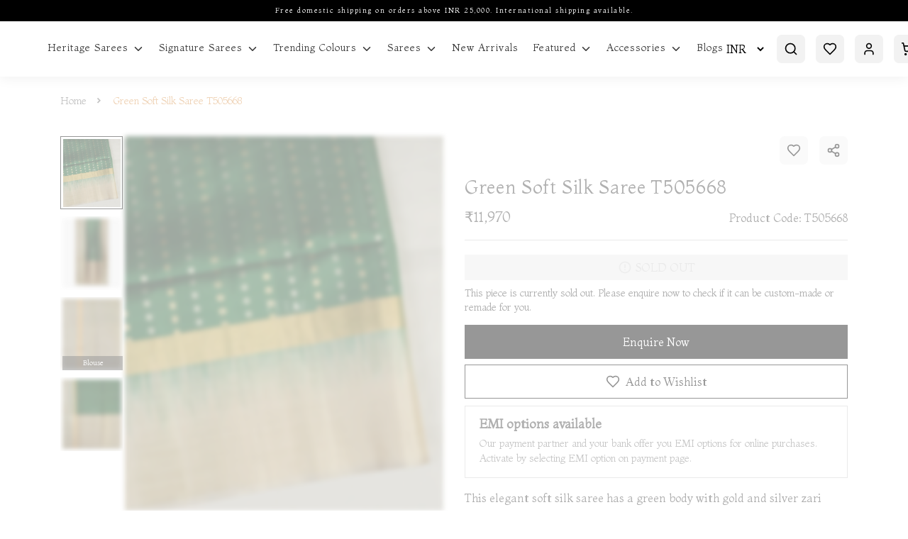

--- FILE ---
content_type: text/html; charset=utf-8
request_url: https://tulsisilks.co.in/product/green-soft-silk-saree-t505668-t505668
body_size: 28808
content:
<!-- Yourstore(Boleiro) 1.9.57, Updated on: Jul 07, 2022 --><!DOCTYPE html><html lang="en"><head>
    <meta charset="utf-8">
    <title>Buy Green Soft Silk Saree T505668</title>
    <base href="/">
    <meta name="robots" content="index">
    <meta name="theme-color" content="#000000">
    <meta name="description" content="This elegant soft silk saree has a green body with gold and silver zari motifs all over. The saree is accompanied with a contrasting blouse. Product code is T505668.">
    <meta name="keywords" content="">
    <meta property="og:type" content="website">
    <meta property="og:site_name" content="Buy Latest Sarees Online for Weddings &amp; Other Occasions at Tulsi Silks">
    <meta property="og:title" content="Buy Green Soft Silk Saree T505668">
    <meta property="og:description" content="This elegant soft silk saree has a green body with gold and silver zari motifs all over. The saree is accompanied with a contrasting blouse. Product code is T505668.">
    <meta property="og:image" content="https://yourstore.io/api/uploads/5d30013a5c83a702392c4c8b/products/1694155592849-647258.webp">
    <meta name="viewport" content="width=device-width, initial-scale=1, maximum-scale=1, user-scalable=0">
    <link rel="icon" type="image/x-icon" id="appFavicon" href="https://yourstore.io/api/uploads/5d30013a5c83a702392c4c8b/favicon.png?v=20260231055">
    <link rel="preconnect" href="https://yourstore.io" crossorigin="">
    <link rel="preconnect" href="https://fonts.gstatic.com" crossorigin="">
    <!-- <link rel="preconnect" href="https://cdnjs.cloudflare.com" crossorigin=""> -->
    <style type="text/css">@font-face{font-family:'Material Icons';font-style:normal;font-weight:400;font-display:swap;src:url(https://fonts.gstatic.com/s/materialicons/v145/flUhRq6tzZclQEJ-Vdg-IuiaDsNcIhQ8tQ.woff2) format('woff2');}@font-face{font-family:'Material Icons Outlined';font-style:normal;font-weight:400;font-display:swap;src:url(https://fonts.gstatic.com/s/materialiconsoutlined/v110/gok-H7zzDkdnRel8-DQ6KAXJ69wP1tGnf4ZGhUcel5euIg.woff2) format('woff2');}.material-icons{font-family:'Material Icons';font-weight:normal;font-style:normal;font-size:24px;line-height:1;letter-spacing:normal;text-transform:none;display:inline-block;white-space:nowrap;word-wrap:normal;direction:ltr;-webkit-font-feature-settings:'liga';-webkit-font-smoothing:antialiased;}.material-icons-outlined{font-family:'Material Icons Outlined';font-weight:normal;font-style:normal;font-size:24px;line-height:1;letter-spacing:normal;text-transform:none;display:inline-block;white-space:nowrap;word-wrap:normal;direction:ltr;-webkit-font-feature-settings:'liga';-webkit-font-smoothing:antialiased;}</style>
    <style type="text/css">@font-face{font-family:'Montaga';font-style:normal;font-weight:400;font-display:swap;src:url(https://fonts.gstatic.com/s/montaga/v14/H4cnBX2Ml8rCkEO_4gEa7ZG6iqY.woff2) format('woff2');unicode-range:U+0000-00FF, U+0131, U+0152-0153, U+02BB-02BC, U+02C6, U+02DA, U+02DC, U+0304, U+0308, U+0329, U+2000-206F, U+20AC, U+2122, U+2191, U+2193, U+2212, U+2215, U+FEFF, U+FFFD;}</style>
    <link rel="canonical" href="https://tulsisilks.co.in/product/green-soft-silk-saree-t505668-t505668" id="ccLink">
    <script src="https://cdnjs.cloudflare.com/ajax/libs/crypto-js/3.1.2/rollups/aes.js"></script>
    <script type="text/javascript">
      (function(c,l,a,r,i,t,y){
      c[a]=c[a]||function(){(c[a].q=c[a].q||[]).push(arguments)};
      t=l.createElement(r);t.async=1;t.src="https://www.clarity.ms/tag/"+i;
      y=l.getElementsByTagName(r)[0];y.parentNode.insertBefore(t,y);
      })(window, document, "clarity", "script", "rb61edlc5d");
    </script>
    <style>
      body { margin: 0; }
      .disp-none { display: none; }
      .dynamic-height { height: calc(100vh - 80px); }
      #pre-bg {
        background-color: #f2f2f2;
        width: 100%;
        height: 100vh;
        position: fixed;
        top: 0;
        z-index: 1000;
      }
    </style>
  <style>:root{--breakpoint-xs:0;--breakpoint-sm:576px;--breakpoint-md:768px;--breakpoint-lg:992px;--breakpoint-xl:1200px;--font-family-sans-serif:-apple-system, BlinkMacSystemFont, "Segoe UI", Roboto, "Helvetica Neue", Arial, "Noto Sans", sans-serif, "Apple Color Emoji", "Segoe UI Emoji", "Segoe UI Symbol", "Noto Color Emoji";--font-family-monospace:SFMono-Regular, Menlo, Monaco, Consolas, "Liberation Mono", "Courier New", monospace}*,*:before,*:after{box-sizing:border-box}html{font-family:sans-serif;line-height:1.15;-webkit-text-size-adjust:100%;-webkit-tap-highlight-color:rgba(0,0,0,0)}body{margin:0;font-family:-apple-system,BlinkMacSystemFont,Segoe UI,Roboto,Helvetica Neue,Arial,Noto Sans,sans-serif,"Apple Color Emoji","Segoe UI Emoji",Segoe UI Symbol,"Noto Color Emoji";font-size:1rem;font-weight:400;line-height:1.5;color:#212529;text-align:left;background-color:#fff}@media print{*,*:before,*:after{text-shadow:none!important;box-shadow:none!important}@page{size:a3}body{min-width:992px!important}}:root{--swiper-theme-color:#007aff}:root{--swiper-navigation-size:44px}*{outline:none!important}*{outline:none!important}body{margin:0;padding:0;font-size:.875rem;line-height:1}body{-webkit-font-smoothing:antialiased;text-rendering:optimizeLegibility;-moz-osx-font-smoothing:grayscale}body{transition:.25s ease-in-out}body,html{height:100%}@media screen and (max-width: 767px){}body{font-family:Montaga,sans-serif;color:#3d3d3d;font-weight:400!important;padding:0!important;text-shadow:1px 1px 1px rgba(0,0,0,.004)}html::-webkit-scrollbar-track{-webkit-box-shadow:inset 0 0 6px #fff;background-color:transparent}html::-webkit-scrollbar{width:4px;height:2px;background-color:transparent}html::-webkit-scrollbar-thumb{-webkit-box-shadow:inset 0 0 6px #000;background:#000}body{margin-top:108px}@media only screen and (max-width: 992px){body{margin-top:124px}}@media screen and (max-width: 576px){body{margin-top:114px}}</style><style>:root{--breakpoint-xs:0;--breakpoint-sm:576px;--breakpoint-md:768px;--breakpoint-lg:992px;--breakpoint-xl:1200px;--font-family-sans-serif:-apple-system, BlinkMacSystemFont, "Segoe UI", Roboto, "Helvetica Neue", Arial, "Noto Sans", sans-serif, "Apple Color Emoji", "Segoe UI Emoji", "Segoe UI Symbol", "Noto Color Emoji";--font-family-monospace:SFMono-Regular, Menlo, Monaco, Consolas, "Liberation Mono", "Courier New", monospace}*,*:before,*:after{box-sizing:border-box}html{font-family:sans-serif;line-height:1.15;-webkit-text-size-adjust:100%;-webkit-tap-highlight-color:rgba(0,0,0,0)}figcaption,figure,footer,header,nav,section{display:block}body{margin:0;font-family:-apple-system,BlinkMacSystemFont,Segoe UI,Roboto,Helvetica Neue,Arial,Noto Sans,sans-serif,"Apple Color Emoji","Segoe UI Emoji",Segoe UI Symbol,"Noto Color Emoji";font-size:1rem;font-weight:400;line-height:1.5;color:#212529;text-align:left;background-color:#fff}[tabindex="-1"]:focus{outline:0!important}h1,h2,h3,h4,h5,h6{margin-top:0;margin-bottom:.5rem}p,ul{margin-top:0;margin-bottom:1rem}ul ul{margin-bottom:0}strong{font-weight:bolder}small{font-size:80%}a{color:#007bff;text-decoration:none;background-color:transparent}a:hover{color:#0056b3;text-decoration:underline}a:not([href]):not([tabindex]){color:inherit;text-decoration:none}a:not([href]):not([tabindex]):hover,a:not([href]):not([tabindex]):focus{color:inherit;text-decoration:none}a:not([href]):not([tabindex]):focus{outline:0}figure{margin:0 0 1rem}img{vertical-align:middle;border-style:none}svg{overflow:hidden;vertical-align:middle}label{display:inline-block;margin-bottom:.5rem}input,button,select{margin:0;font-family:inherit;font-size:inherit;line-height:inherit}button,input{overflow:visible}button,select{text-transform:none}select{word-wrap:normal}button,[type=button],[type=submit]{-webkit-appearance:button}button:not(:disabled),[type=button]:not(:disabled),[type=submit]:not(:disabled){cursor:pointer}[hidden]{display:none!important}h1,h2,h3,h4,h5,h6{margin-bottom:.5rem;font-weight:500;line-height:1.2}h1{font-size:2.5rem}h2{font-size:2rem}h3{font-size:1.75rem}h4{font-size:1.5rem}h5{font-size:1.25rem}h6{font-size:1rem}small{font-size:80%;font-weight:400}.container{width:100%;padding-right:15px;padding-left:15px;margin-right:auto;margin-left:auto}@media (min-width: 576px){.container{max-width:540px}}@media (max-width: 767px){.justify-content-sm-center{justify-content:center!important}}@media (min-width: 768px){.container{max-width:720px}.justify-content-md-end{justify-content:flex-end!important}}@media (min-width: 992px){.container{max-width:960px}}@media (min-width: 1200px){.container{max-width:1140px}}.container-fluid{width:100%;padding-right:15px;padding-left:15px;margin-right:auto;margin-left:auto}@media (min-width: 576px){.container-fluid{max-width:95%}}@media (min-width: 768px){.container-fluid{max-width:95%}}@media (min-width: 992px){.container-fluid{max-width:95%}}@media (min-width: 1200px){.container-fluid{max-width:95%}}.row{display:flex;flex-wrap:wrap;margin-right:-15px;margin-left:-15px}.col-4,.col-6,.col-8,.col-9,.col-12,.col-sm-12,.col-md-4,.col-md-5,.col-md-6,.col-md-7,.col-md-8,.col-md-12,.col-lg-3,.col-lg-4,.col-lg-6,.col-lg-8{position:relative;width:100%;padding-right:15px;padding-left:15px}.col-4{flex:0 0 33.333333%;max-width:33.333333%}.col-6{flex:0 0 50%;max-width:50%}.col-8{flex:0 0 66.666667%;max-width:66.666667%}.col-9{flex:0 0 75%;max-width:75%}.col-12{flex:0 0 100%;max-width:100%}@media (min-width: 576px){.col-sm-12{flex:0 0 100%;max-width:100%}}@media (min-width: 768px){.col-md-4{flex:0 0 33.333333%;max-width:33.333333%}.col-md-5{flex:0 0 41.666667%;max-width:41.666667%}.col-md-6{flex:0 0 50%;max-width:50%}.col-md-7{flex:0 0 58.333333%;max-width:58.333333%}.col-md-8{flex:0 0 66.666667%;max-width:66.666667%}.col-md-12{flex:0 0 100%;max-width:100%}}@media (min-width: 992px){.col-lg-3{flex:0 0 25%;max-width:25%}.col-lg-4{flex:0 0 33.333333%;max-width:33.333333%}.col-lg-6{flex:0 0 50%;max-width:50%}.col-lg-8{flex:0 0 66.666667%;max-width:66.666667%}}.form-control{display:block;width:100%;height:calc(1.5em + .75rem + 2px);padding:.375rem .75rem;font-size:1rem;font-weight:400;line-height:1.5;color:#495057;background-color:#fff;background-clip:padding-box;border:1px solid #ced4da;border-radius:.25rem;transition:border-color .15s ease-in-out,box-shadow .15s ease-in-out}@media (prefers-reduced-motion: reduce){.form-control{transition:none}}.form-control::-ms-expand{background-color:transparent;border:0}.form-control:focus{color:#495057;background-color:#fff;border-color:#80bdff;outline:0;box-shadow:0 0 0 .2rem #007bff40}.form-control:disabled{background-color:#e9ecef;opacity:1}select.form-control:focus::-ms-value{color:#495057;background-color:#fff}.form-group{margin-bottom:1rem}.fade{transition:opacity .15s linear}@media (prefers-reduced-motion: reduce){.fade{transition:none}}.fade:not(.show){opacity:0}.collapse:not(.show){display:none}.input-group{position:relative;display:flex;flex-wrap:wrap;align-items:stretch;width:100%}.input-group>.form-control{position:relative;flex:1 1 auto;width:1%;margin-bottom:0}.input-group>.form-control:focus{z-index:3}.input-group>.form-control:not(:last-child){border-top-right-radius:0;border-bottom-right-radius:0}.input-group>.form-control:not(:first-child){border-top-left-radius:0;border-bottom-left-radius:0}.input-group-prepend{display:flex}.input-group-prepend{margin-right:-1px}.nav{display:flex;flex-wrap:wrap;padding-left:0;margin-bottom:0;list-style:none}.card{position:relative;display:flex;flex-direction:column;min-width:0;word-wrap:break-word;background-color:#fff;background-clip:border-box;border:1px solid rgba(0,0,0,.125);border-radius:.25rem}.card-body{flex:1 1 auto;padding:1.25rem}.card-header{padding:.75rem 1.25rem;margin-bottom:0;background-color:#00000008;border-bottom:1px solid rgba(0,0,0,.125)}.card-header:first-child{border-radius:calc(.25rem - 1px) calc(.25rem - 1px) 0 0}.modal{position:fixed;top:0;left:0;z-index:1050;display:none;width:100%;height:100%;overflow:hidden;outline:0}.modal-dialog{position:relative;width:auto;margin:.5rem;pointer-events:none}.modal.fade .modal-dialog{transition:transform .3s ease-out;transform:translateY(-50px)}@media (prefers-reduced-motion: reduce){.modal.fade .modal-dialog{transition:none}}.modal-dialog-scrollable{display:flex;max-height:calc(100% - 1rem)}.modal-dialog-scrollable .modal-content{max-height:calc(100vh - 1rem);overflow:hidden}.modal-dialog-scrollable .modal-header,.modal-dialog-scrollable .modal-footer{flex-shrink:0}.modal-dialog-scrollable .modal-body{overflow-y:auto}.modal-dialog-centered{display:flex;align-items:center;min-height:calc(100% - 1rem)}.modal-dialog-centered:before{display:block;height:calc(100vh - 1rem);content:""}.modal-content{position:relative;display:flex;flex-direction:column;width:100%;pointer-events:auto;background-color:#fff;background-clip:padding-box;border:1px solid rgba(0,0,0,.2);border-radius:.3rem;outline:0}.modal-header{display:flex;align-items:flex-start;justify-content:space-between;padding:1rem;border-bottom:1px solid #dee2e6;border-top-left-radius:.3rem;border-top-right-radius:.3rem}.modal-header .close{padding:1rem;margin:-1rem -1rem -1rem auto}.modal-title{margin-bottom:0;line-height:1.5}.modal-body{position:relative;flex:1 1 auto;padding:1rem}.modal-footer{display:flex;align-items:center;justify-content:flex-end;padding:1rem;border-top:1px solid #dee2e6;border-bottom-right-radius:.3rem;border-bottom-left-radius:.3rem}.modal-footer>:not(:first-child){margin-left:.25rem}.modal-footer>:not(:last-child){margin-right:.25rem}@media (min-width: 576px){.modal-dialog{max-width:500px;margin:1.75rem auto}.modal-dialog-scrollable{max-height:calc(100% - 3.5rem)}.modal-dialog-scrollable .modal-content{max-height:calc(100vh - 3.5rem)}.modal-dialog-centered{min-height:calc(100% - 3.5rem)}.modal-dialog-centered:before{height:calc(100vh - 3.5rem)}}@media (min-width: 992px){.modal-lg{max-width:800px}}.d-flex{display:flex!important}.d-inline-flex{display:inline-flex!important}.flex-column{flex-direction:column!important}.justify-content-end{justify-content:flex-end!important}.justify-content-center{justify-content:center!important}.justify-content-between{justify-content:space-between!important}.align-items-start{align-items:flex-start!important}.align-items-end{align-items:flex-end!important}.align-items-center{align-items:center!important}.align-items-stretch{align-items:stretch!important}.w-100{width:100%!important}.w-auto{width:auto!important}.h-auto{height:auto!important}.m-0{margin:0!important}.mb-0{margin-bottom:0!important}.mr-1{margin-right:.25rem!important}.mb-2{margin-bottom:.5rem!important}.mt-3{margin-top:1rem!important}.mb-3{margin-bottom:1rem!important}.mt-4{margin-top:1.5rem!important}.mb-4{margin-bottom:1.5rem}.ml-4{margin-left:1.5rem!important}.p-0{padding:0!important}.px-0{padding-right:0!important}.pb-0{padding-bottom:0!important}.pl-0,.px-0{padding-left:0!important}.pr-1{padding-right:.25rem!important}.pl-1{padding-left:.25rem!important}.p-2{padding:.5rem!important}.p-3{padding:1rem!important}.pt-3,.py-3{padding-top:1rem!important}.py-3{padding-bottom:1rem!important}.pl-4{padding-left:1.5rem!important}.text-left{text-align:left!important}.text-right{text-align:right!important}@media print{*,*:before,*:after{text-shadow:none!important;box-shadow:none!important}a:not(.btn){text-decoration:underline}img{page-break-inside:avoid}p,h2,h3{orphans:3;widows:3}h2,h3{page-break-after:avoid}@page{size:a3}body,.container{min-width:992px!important}}@font-face{font-family:swiper-icons;src:url(data:application/font-woff;charset=utf-8;base64,\ [base64]//wADZ2x5ZgAAAywAAADMAAAD2MHtryVoZWFkAAABbAAAADAAAAA2E2+eoWhoZWEAAAGcAAAAHwAAACQC9gDzaG10eAAAAigAAAAZAAAArgJkABFsb2NhAAAC0AAAAFoAAABaFQAUGG1heHAAAAG8AAAAHwAAACAAcABAbmFtZQAAA/gAAAE5AAACXvFdBwlwb3N0AAAFNAAAAGIAAACE5s74hXjaY2BkYGAAYpf5Hu/j+W2+MnAzMYDAzaX6QjD6/4//Bxj5GA8AuRwMYGkAPywL13jaY2BkYGA88P8Agx4j+/8fQDYfA1AEBWgDAIB2BOoAeNpjYGRgYNBh4GdgYgABEMnIABJzYNADCQAACWgAsQB42mNgYfzCOIGBlYGB0YcxjYGBwR1Kf2WQZGhhYGBiYGVmgAFGBiQQkOaawtDAoMBQxXjg/wEGPcYDDA4wNUA2CCgwsAAAO4EL6gAAeNpj2M0gyAACqxgGNWBkZ2D4/wMA+xkDdgAAAHjaY2BgYGaAYBkGRgYQiAHyGMF8FgYHIM3DwMHABGQrMOgyWDLEM1T9/w8UBfEMgLzE////P/5//f/V/xv+r4eaAAeMbAxwIUYmIMHEgKYAYjUcsDAwsLKxc3BycfPw8jEQA/[base64]/uznmfPFBNODM2K7MTQ45YEAZqGP81AmGGcF3iPqOop0r1SPTaTbVkfUe4HXj97wYE+yNwWYxwWu4v1ugWHgo3S1XdZEVqWM7ET0cfnLGxWfkgR42o2PvWrDMBSFj/IHLaF0zKjRgdiVMwScNRAoWUoH78Y2icB/yIY09An6AH2Bdu/UB+yxopYshQiEvnvu0dURgDt8QeC8PDw7Fpji3fEA4z/PEJ6YOB5hKh4dj3EvXhxPqH/SKUY3rJ7srZ4FZnh1PMAtPhwP6fl2PMJMPDgeQ4rY8YT6Gzao0eAEA409DuggmTnFnOcSCiEiLMgxCiTI6Cq5DZUd3Qmp10vO0LaLTd2cjN4fOumlc7lUYbSQcZFkutRG7g6JKZKy0RmdLY680CDnEJ+UMkpFFe1RN7nxdVpXrC4aTtnaurOnYercZg2YVmLN/d/gczfEimrE/fs/bOuq29Zmn8tloORaXgZgGa78yO9/cnXm2BpaGvq25Dv9S4E9+5SIc9PqupJKhYFSSl47+Qcr1mYNAAAAeNptw0cKwkAAAMDZJA8Q7OUJvkLsPfZ6zFVERPy8qHh2YER+3i/BP83vIBLLySsoKimrqKqpa2hp6+jq6RsYGhmbmJqZSy0sraxtbO3sHRydnEMU4uR6yx7JJXveP7WrDycAAAAAAAH//wACeNpjYGRgYOABYhkgZgJCZgZNBkYGLQZtIJsFLMYAAAw3ALgAeNolizEKgDAQBCchRbC2sFER0YD6qVQiBCv/H9ezGI6Z5XBAw8CBK/m5iQQVauVbXLnOrMZv2oLdKFa8Pjuru2hJzGabmOSLzNMzvutpB3N42mNgZGBg4GKQYzBhYMxJLMlj4GBgAYow/P/PAJJhLM6sSoWKfWCAAwDAjgbRAAB42mNgYGBkAIIbCZo5IPrmUn0hGA0AO8EFTQAA) format("woff");font-weight:400;font-style:normal}:root{--swiper-theme-color:#007aff}.swiper-container{margin-left:auto;margin-right:auto;position:relative;overflow:hidden;list-style:none;padding:0;z-index:1}.swiper-wrapper{position:relative;width:100%;height:100%;z-index:1;display:flex;transition-property:transform;box-sizing:content-box}.swiper-wrapper{transform:translate(0)}.swiper-slide{flex-shrink:0;width:100%;height:100%;position:relative;transition-property:transform}:root{--swiper-navigation-size:44px}.swiper-button-prev,.swiper-button-next{position:absolute;top:50%;width:calc(var(--swiper-navigation-size) / 44 * 27);height:var(--swiper-navigation-size);margin-top:calc(-1 * var(--swiper-navigation-size) / 2);z-index:10;cursor:pointer;display:flex;align-items:center;justify-content:center;color:var(--swiper-navigation-color, var(--swiper-theme-color))}.swiper-button-prev:after,.swiper-button-next:after{font-family:swiper-icons;font-size:var(--swiper-navigation-size);text-transform:none!important;letter-spacing:0;text-transform:none;font-feature-settings:;font-variant:initial;line-height:1}.swiper-button-prev{left:10px;right:auto}.swiper-button-prev:after{content:"prev"}.swiper-button-next{right:10px;left:auto}.swiper-button-next:after{content:"next"}.ql-container,.ql-container p{font-size:1rem;line-height:1.6}@media only screen and (min-width:992px){.ql-editor{img{width:300px !important}}}.ql-editor>*{cursor:text}.ql-editor p{margin:0;padding:0;counter-reset:list-1 list-2 list-3 list-4 list-5 list-6 list-7 list-8 list-9}*{outline:none!important}footer,header,nav,section{width:100%;float:left;position:relative}@media only screen and (max-width: 989px),only screen and (max-device-width: 989px){input{box-shadow:none!important;border-radius:0!important}}*{outline:none!important}body{margin:0;padding:0;font-size:.875rem;line-height:1}body{-webkit-font-smoothing:antialiased;text-rendering:optimizeLegibility;-moz-osx-font-smoothing:grayscale}body{transition:.25s ease-in-out}body,html{height:100%}select{background-color:#fff!important}a:hover{text-decoration:underline}a:focus{text-decoration:none}a{transition:.25s ease-in-out}p{margin-bottom:15px;line-height:20px}strong{font-weight:400}img{max-width:100%;height:auto}footer,header,nav,section{width:100%;float:left;position:relative}.titles{width:100%;float:left;margin-bottom:40px;padding:0 15%;text-align:center}.titles h2{font-size:40px;margin-top:0;margin-bottom:15px;font-weight:400;line-height:1.25em;color:#000}.titles p{font-size:1rem;font-weight:400;opacity:.5;line-height:1.3}.mini-cart .cart-box .shop-inner .cart-product-list .cart-count{padding-bottom:27px;padding-top:10px}.mini-cart .cart-box .shop-inner .cart-product-list .cart-count h4{font-size:1rem;font-weight:700;margin-bottom:0;padding:2px;display:flex;align-items:center}.mini-cart .cart-box .shop-inner .cart-product-list .cart-count h4 span{font-size:.875rem;background:#1f1b24;color:#fff;padding:5px 10px;border-radius:20px;margin-left:20px}@media only screen and (max-width: 575px){.mini-cart .cart-box .shop-inner .cart-product-list .cart-count h4 span{font-size:.575rem}}.product-box{width:100%;float:left;position:relative}.product-box *{transition:all .64s cubic-bezier(.645,.05,.355,1)}.product-box .product-image{width:100%;float:left;position:relative;overflow:hidden}.product-box .product-image img{width:100%;height:100%;object-fit:cover;object-position:top;float:left;transition:transform 1s ease-in-out}.product-box:hover img{transform:scale(1.1);transition:transform 1s ease-in-out}.product-box .product-image .image-hover{position:absolute;left:0;top:0;opacity:0}.product-box .product-content{width:100%;float:left;text-align:left;margin-top:5px}.product-box .product-content h4{width:100%;float:left;font-size:18px;font-weight:400;opacity:.7}.product-box .product-content div{width:100%;height:18px;float:left;line-height:18px;overflow:hidden}.product-box .product-content span{width:100%;float:left;font-size:1rem;font-weight:500;color:#000}.product-box:hover .product-image .image-hover{opacity:1}.product-detail{width:100%}.product-detail .product-image{width:100%;float:left;position:relative;margin-bottom:40px}.product-detail .product-content{width:100%;float:left;margin-bottom:40px}.news{width:100%}.news .news-box{width:100%;float:left;position:relative}.news .news-box figure{width:100%;float:left;margin:0;overflow:hidden}.news .news-box figure img{width:100%;float:left;margin-bottom:20px;transition:transform 1s ease-in-out}.news .news-box:hover img{transform:scale(1.1);transition:transform 1s ease-in-out}.news .news-box figure figcaption{width:100%;float:left;margin-top:5px}.news .news-box figure figcaption small{width:100%;float:left;font-size:.875rem;opacity:.8;margin-bottom:10px}.news .news-box figure figcaption h3{width:100%;float:left;font-size:18px;font-weight:400}.news .news-box figure figcaption h3 a{float:left;color:#000;line-height:1.6}.news .news-box figure figcaption h3 a:hover{text-decoration:none}.footer{padding:50px 75px 25px;display:flex;justify-content:center;flex-direction:column;position:fixed;left:0;bottom:0;z-index:-2}.footer .inner{width:100%;display:block}.footer .logo{height:40px;float:left;margin-bottom:20px}.footer p{line-height:24px;opacity:.85}.footer .footer-title{font-size:.75rem;font-weight:400;letter-spacing:.5px;margin-top:17px;margin-bottom:10px}.footer .footer-menu{float:left;line-height:22px;margin:0;padding:0}.footer .footer-menu li{float:left;margin-right:25px;list-style:none}.footer .footer-menu li:last-child{margin-right:0}.footer .footer-menu li a{float:left}.footer .footer-menu li a:hover{text-decoration:none;opacity:1}.footer ul,.footer ul li{float:left}@media only screen and (max-width: 989px),only screen and (max-device-width: 989px){.titles{padding:0}.swiper-button-prev,.swiper-button-next{display:none}input[type=text]{height:48px;border-radius:0!important;box-shadow:none!important}}@media only screen and (max-width: 767px),only screen and (max-device-width: 767px){.news .news-box{margin-bottom:0;padding-right:15px}.news .news-box figure figcaption h3{font-size:1rem!important}.news .news-box figure figcaption h3 a{line-height:1.4!important}.footer{padding:50px 15px}.footer .footer-menu{display:flex;width:100%;justify-content:center}.footer .inner{text-align:left}.footer .logo{float:none}.yourstore-band .yourstore-inner{text-align:center}.yourstore--band{flex-direction:column;justify-content:center;align-items:center;padding:10px!important}}@media only screen and (max-width: 768px){.related-products .product-box .product-image{height:250px}.footer{padding:50px 25px}}@media only screen and (max-width: 360px){.breadcrumb-navigation .active-page{width:auto!important}}.top-news{background:#000;width:100%;min-height:30px}.top-news p{padding:5px;text-align:center;font-size:.625rem;letter-spacing:.15em;color:#fff}@media screen and (max-width: 576px){.top-news{min-height:40px}}@media screen and (max-width: 767px){.top-news{display:flex}.product-box .product-image{margin-bottom:7px!important}.outline-btn,.primary-btn{font-size:16px!important}.top-news p{line-height:1.5;display:flex;align-items:center;justify-content:center;width:100%}.product-details .product-discription{padding-top:30px}.product-details .product-discription .product-name{font-size:24px!important;letter-spacing:unset!important;padding-bottom:18px!important}.product-details .product-discription .product-price p .product-price{font-size:1rem!important}.product-details .product-discription .custom-border-bottom{margin-bottom:16px!important}.product-detail .max-width-full{padding-left:0!important;margin-bottom:0!important}.product-detail .max-width-full .related-products .swiper-container{padding:0 15px}.product-detail .recently-viewed,.product-detail .news{padding-top:30px}.product-detail .news .row .padding-reduce{padding:0}}.recently-viewed{padding-top:60px}.custom-title{text-align:left;padding:0;margin-bottom:30px}.custom-title h2{margin-bottom:5px}.custom-title p{margin-bottom:0}.outline-btn{background-color:transparent!important;border-bottom:1px solid #000!important;color:#000!important;padding:0!important;text-transform:capitalize!important;margin-bottom:30px;font-size:20px!important;height:auto!important}.w-auto{width:auto}@media only screen and (max-width: 992px){.titles h2{font-size:28px}.titles p{font-size:16px!important}}@media only screen and (max-width: 768px){.breadcrumb-navigation ul{line-height:1.1!important}.newsletter-image .img{height:300px;width:100%;object-fit:cover;object-position:top}.copyrights{padding-top:5px}.newsletter-body .logo{margin-top:20px;margin-bottom:16px!important}.product-box .product-content h4,.product-box .product-content span{font-size:1rem!important}.right-side{flex-direction:column!important}.custom-height{height:auto!important;overflow-y:hidden!important}.custom-height .sm_roduct_nav.nav{display:block;white-space:nowrap;overflow-y:hidden;margin-top:2px;overflow-x:scroll}.timeline{padding:20px 5px!important}.timeline .title{font-size:12px}.timeline .date{font-size:12px!important}}.multi-slider .swiper-slide{padding:20px}.multi-slider .product-box figure img{width:100%;height:100%;object-fit:cover;object-position:top}.footer{position:static;z-index:0;background:#f2f2f2;color:#000}.footer p{line-height:28px;font-size:1rem}.footer p a,.footer .footer-menu li a{color:#000}.footer .footer-title{font-size:18px}.footer .footer_logo{width:auto;height:45px;object-fit:contain;margin-top:17px;padding:2px}.footer .footer-social a img{width:20px;transition:transform .3s ease-in-out}.footer .footer-social a img:hover{transform:scale(1.1);transition:transform .3s ease-in-out}.copyrights{font-size:1rem}@media (max-width: 991px){.footer_logo{width:65px;height:45px!important}}.yourstore-band .yourstore-inner .yourstore-inner-div{display:inline-flex}.yourstore-band .yourstore-inner a{border-radius:12px}.yourstore-band .yourstore-inner a:hover{text-decoration:none}.yourstore-band .yourstore-logo{width:45px;height:auto;border-radius:5px;padding:5px 10px!important}.yourstore-band .band-txt{font-weight:500;color:#fff;font-size:1rem;line-height:1.45;text-align:left;padding:5px}@media screen and (max-width: 767px){.footer .footer-social a img{width:22px}.swiper-button-next,.swiper-button-prev{width:35px!important;height:35px!important}.yourstore-inner{padding:0!important}.titles{margin-bottom:18px!important;padding:0 0 0 15px!important;text-align:left!important}.titles h2{font-size:24px}.titles p{font-size:16px!important}.breadcrumb-navigation .active-page{overflow:hidden;text-overflow:ellipsis;width:70px;white-space:nowrap}.breadcrumb-navigation li span{font-size:12px!important}}.pos-relative{position:relative}@media screen and (max-width: 767px){.home-news-letter .modal-header .close{background-color:#000;top:40px!important;right:10%!important;border-radius:100%;padding:5px;cursor:pointer}.home-news-letter .modal-header .close img{height:20px!important;filter:invert(1)}}@media screen and (min-width: 768px){.w-full{max-width:100%}}.max-width-full{max-width:100%}.yourstore--band{background-color:#000;color:#fff;padding:5px}body{font-family:Montaga,sans-serif;color:#3d3d3d;font-weight:400!important;padding:0!important;text-shadow:1px 1px 1px rgba(0,0,0,.004)}html::-webkit-scrollbar-track{-webkit-box-shadow:inset 0 0 6px #fff;background-color:transparent}html::-webkit-scrollbar{width:4px;height:2px;background-color:transparent}html::-webkit-scrollbar-thumb{-webkit-box-shadow:inset 0 0 6px #000;background:#000}.custom-height::-webkit-scrollbar-track{-webkit-box-shadow:inset 0 0 6px #fff;background-color:transparent}.custom-height::-webkit-scrollbar{width:2px;height:2px;background-color:transparent}.custom-height::-webkit-scrollbar-thumb{-webkit-box-shadow:inset 0 0 6px #000000;background:#ddd}.slim-scroll::-webkit-scrollbar-thumb{background:#000000;border-radius:20px}.slim-scroll::-webkit-scrollbar{width:2px;height:2px;border-radius:20px;background-color:#0000}.slim-scroll::-webkit-scrollbar-thumb{background:rgba(0,0,0,.3);border-radius:20px}input[type=text],input[type=tel],input[type=email]{width:400px;max-width:100%;height:48px;line-height:48px;padding:0 16px;border:1px solid rgba(0,0,0,.1)}input::-webkit-input-placeholder{color:#0000004d}input::-moz-placeholder{color:#0000004d}input:-ms-input-placeholder{color:#0000004d}input:-moz-placeholder{color:#0000004d}button[type=button]{border:none}label{width:100%;margin-bottom:10px;font-size:.812rem;font-weight:400}select{width:400px;max-width:100%;height:52px;border:1px solid rgba(0,0,0,.1);border-radius:0;padding:0 16px;background-size:auto 100%;position:relative;outline:none!important}input,select{-webkit-appearance:none;box-shadow:none;transition:all .4s ease-out 0s}input:focus,select:focus{border-color:#000}input:-webkit-autofill,input:-webkit-autofill:hover,input:-webkit-autofill:focus,input:-webkit-autofill:active{-webkit-box-shadow:0 0 0 30px white inset!important;-webkit-text-fill-color:#000!important;-webkit-appearance:none}.form-control:focus{border-color:#000;color:#3d3d3d;outline:0;box-shadow:none}.over-all h1,.over-all h2,.over-all h3,.over-all h4,.over-all a,.over-all p,.over-all span,.over-all small,.modal h2,.modal h5,.modal h6,.modal p,.modal span,.modal i,.modal label,.modal strong,.modal select,.modal input{color:#3d3d3d}h1,h2,h3,h4,h5,h6{font-weight:400}h2{font-size:1.75rem;font-weight:400!important}.flex-wrap{flex-wrap:wrap}.modal .req-star{font-size:1.125rem;color:red!important}.primary-card{box-shadow:0 0 25px #0000000d;word-wrap:break-word;background-clip:border-box;border:1px solid #eee;border-radius:0}.gray-card{background-color:#00000005;padding:20px 0;margin:10px 0}select{border-radius:0!important;-webkit-appearance:menulist}select:disabled{-webkit-appearance:none}.info-alert{background-color:#ccc;width:100%;margin:.5rem 0}.info-alert .alert-msg span{font-size:1.25rem;margin-right:5px;margin-bottom:0!important;opacity:.7;display:flex!important}.info-alert .alert-msg span:before{content:"error_outline";font-family:Material Icons;color:gray!important}.info-alert .alert-msg p{color:gray!important;font-size:1rem;font-weight:400}.smooth-fadein{animation:fadein 2s;-moz-animation:fadein 2s;-webkit-animation:fadein 2s;-o-animation:fadein 2s}@keyframes fadein{0%{opacity:0}to{opacity:1}}.modal-phone-no .input-group-prepend{width:30%}.breadcrumb-navigation ul{list-style-type:none;margin:0;color:#3d3d3d;padding:0;line-height:1.4em}.breadcrumb-navigation li{display:inline-flex;position:relative;padding-right:1em;margin:5px 0}.breadcrumb-navigation li span{cursor:pointer;font-size:.875rem}.breadcrumb-navigation li a:after{content:"chevron_right";margin-left:10px;font-family:Material Icons;font-size:.875rem;font-weight:700}.breadcrumb-navigation li:last-child a:after{content:"";background:transparent!important}.breadcrumb-navigation a{display:inline-flex;text-decoration:none;color:#3d3d3d;opacity:.75;white-space:nowrap;font-size:.875rem}.breadcrumb-navigation .active-page{color:#d99550!important;opacity:1}@media only screen and (max-width: 576px){.breadcrumb-navigation a{font-size:.75rem}.breadcrumb-navigation li{padding-right:.5em}.breadcrumb-navigation li a:after{font-size:.75rem;margin-left:3px}}.swiper-slide{display:flex;height:auto}@media only screen and (max-width: 576px){.custom-view-mdl-ftr-btn button{margin-bottom:10px;padding:0 15px}}.popup-padding{padding:2rem}.popup-padding p{line-height:1.5}@media only screen and (max-width: 576px){.common-site-section{padding:25px 0!important}}@media only screen and (max-width: 992px){.blog-slider-btn{padding-right:15px!important}.blog-slider-btn button{font-size:1rem!important;margin-bottom:25px!important}}.product-box .product-content div{height:auto}.product-box{padding:1rem}.product-box .product_labellist{position:absolute;text-align:center;z-index:1}.product-box .product_labellist.label_t_l{left:0px;top:0px}@media only screen and (max-width: 576px){.product-image .big-img-container{padding:0}}.sm_roduct_nav a{flex-basis:22.33%}.right-side{flex-direction:row-reverse;align-self:flex-start;gap:10px}.custom-height{height:550px;overflow-y:scroll}.sm_roduct_nav.nav{display:grid;flex-wrap:wrap;padding-left:0;list-style:none;width:auto;height:auto;overflow-y:auto;margin-bottom:0}.modal-content{border-radius:0!important}.sm_roduct_nav a{margin:0 3px 10px 0;overflow:hidden;position:relative;padding:2.5px;display:inline-block!important}.sm_roduct_nav a img{width:100px;z-index:0;transition:transform .2s}.sm_roduct_nav a img:hover{transform:scale(1.1)}.sm_roduct_nav a .view-item-thum{text-align:center;background:rgba(0,0,0,.5);width:100%;z-index:1;padding:5px;position:absolute;bottom:0;font-size:10px}.sm_roduct_nav a .view-item-thum span{color:#fff!important}.product-details{width:100%;margin:0 auto}.product-details .product-discription .product-name{margin-bottom:0;padding-bottom:16px;font-size:26px;line-height:1.25em;letter-spacing:.025em}.product-details .product-discription .custom-border-bottom{border-bottom:1px solid #ccc;margin-bottom:20px}.product-details .product-discription .product-price p{margin-bottom:0;padding-bottom:20px}.product-details .product-discription .product-price p .product-price{font-size:20px}.product-details .product-discription .product-code{opacity:1;font-size:1rem;margin-bottom:0;padding-bottom:16px}.product-details .product-explanation div{line-height:normal}.product-details .product-explanation p{font-size:1rem}.foot-note{width:100%;margin:0 auto}.foot-note accordion-group .panel{border-top:0!important;border-left:0!important;border-right:0!important;border-radius:0!important}.foot-note accordion-group .panel .panel-heading{padding:12px 0!important}.foot-note accordion-group .panel .panel-collapse .panel-body{padding:5px 6px 6px 0!important}.foot-note accordion-group .panel .panel-heading .panel-title .accordion-toggle button{padding:0!important;color:#000!important}.foot-note accordion-group .panel .panel-heading .panel-title .accordion-toggle:after{content:"expand_more";font-family:Material Icons;color:#000!important;font-size:1.4rem;transition:all .3s linear}.prod-faq{max-width:400px;width:100%;margin:0 auto}.sizechart-body .sizechart{text-align:center}.sizechart-body .sizenote{font-size:.75rem}accordion-group .panel{margin-bottom:10px;border-radius:10px;border:1px solid #ccc}accordion-group .panel .panel-heading{background:transparent;padding:20px 25px;border-bottom:none;border-top-right-radius:10px;border-top-left-radius:10px}accordion-group .panel .panel-heading .panel-title .accordion-toggle{display:flex;justify-content:space-between;align-items:center;word-break:normal;word-wrap:normal}accordion-group .panel .panel-heading .panel-title .accordion-toggle button{font-size:18px;text-align:left;background:transparent}accordion-group .panel .panel-heading .panel-title .accordion-toggle:after{content:"add";font-family:Material Icons;color:#3d3d3d!important;font-size:1.25rem;transition:all .3s linear}accordion-group .panel .panel-collapse .panel-body{padding:20px 30px}.product-detail .max-width-full{padding-left:40px}.product-page .max-width-full{margin-bottom:80px}.related-products .custom-title{margin-bottom:20px}.related-products .custom-title h2{margin-bottom:0;color:#000}.related-products figure{margin-bottom:1rem!important;height:450px}.related-products .product-content{margin-bottom:0!important}.related-products .swiper-button{display:flex;justify-content:center;align-items:center;width:40px;height:40px;transition:background .15s ease-in-out,opacity .15s ease-in-out,transform .2s ease-in-out,color .2s ease-in-out;box-shadow:0 2px 10px #36363626;border:none;border-radius:50%;background:#fff}.related-products .swiper-button-next:after{font-size:15px;padding-top:2px;padding-left:0;color:#000}.related-products .swiper-button-prev:after{font-size:15px;padding-top:2px;padding-left:0;color:#000}.page-container{min-height:90%}i:hover{cursor:pointer}a:hover{cursor:pointer!important}.cursor:hover{cursor:pointer}.display-none{display:none!important}.h-auto{height:auto!important}.w-auto{width:auto}.w-auto{width:auto!important}.mtb-10{margin:10px 0}.common-site-section{padding:35px 0;height:100%;overflow-y:auto}.head-breadcrumb{padding-top:20px}select:hover{cursor:pointer}.newsletter-body .logo{width:auto;height:55px;margin-bottom:25px}.home-news-letter .modal-header{border-bottom:0px;padding:0;position:relative}.home-news-letter .modal-header .close{position:absolute;top:25px;right:4%;z-index:999;cursor:pointer}.home-news-letter .modal-header .close img{width:auto;height:30px}.titles p{font-size:18px;opacity:1;font-weight:400;line-height:1.5em}.product-box .product-content h4{white-space:nowrap;overflow:hidden;text-overflow:ellipsis}.product-box .product-content span{opacity:1;font-size:18px}.product-detail .product-image{margin-bottom:0}.modal-body p{font-size:1rem}.border-radius-0{border-radius:0}form input,label{font-size:1rem}.proceed-sec{background:linear-gradient(to right,#1f1b24,rgba(31,27,36,.7),#1f1b24)}.form-group{position:relative}input[type=text],input[type=tel]{font-size:1rem!important}input::-webkit-outer-spin-button,input::-webkit-inner-spin-button{-webkit-appearance:none;margin:0}.tooltip-wrapper{position:relative;display:inline-block;cursor:pointer}.custom-tooltip{visibility:hidden;opacity:0;position:absolute;top:125%;left:50%;transform:translate(-50%);background-color:#000;color:#fff;padding:6px 10px;border-radius:4px;white-space:nowrap;font-size:12px;transition:opacity .3s;z-index:10}.tooltip-wrapper:hover .custom-tooltip{visibility:visible;opacity:1}.custom-tooltip:after{content:"";position:absolute;bottom:100%;left:50%;transform:translate(-50%);border-width:6px;border-style:solid;border-color:transparent transparent #000 transparent}button:disabled{opacity:.5}.primary-btn{display:inline-block;vertical-align:middle;transform:perspective(1px) translateZ(0);box-shadow:0 0 1px #0000;position:relative;transition-property:color;transition-duration:.3s;padding:0 30px;border:none;color:#fff;font-weight:400;background:#000000;cursor:pointer;border-radius:0;height:48px;font-size:1rem}.primary-btn:before{content:"";position:absolute;z-index:-1;top:0;left:0;right:0;bottom:0;border-radius:0;background:rgba(255,255,255,.2);transform:scaleY(0);transform-origin:50% 0;transition-property:transform;transition-duration:.3s;transition-timing-function:ease-out}.primary-btn:hover,.primary-btn:focus,.primary-btn:active{color:#fff}.primary-btn:hover:before,.primary-btn:focus:before,.primary-btn:active:before{transform:scaleY(1)}.secondary-btn{display:inline-block;vertical-align:middle;transform:perspective(1px) translateZ(0);box-shadow:0 0 1px #0000;position:relative;transition-property:color;transition-duration:.3s;padding:0 30px;border:none;font-weight:400;background:#e2e2e2;color:#000;cursor:pointer;border-radius:0;height:48px;font-size:1rem}.secondary-btn:before{content:"";position:absolute;z-index:-1;top:0;left:0;right:0;bottom:0;border-radius:0;background:rgba(255,255,255,.2);transform:scaleY(0);transform-origin:50% 0;transition-property:transform;transition-duration:.3s;transition-timing-function:ease-out}.secondary-btn:hover,.secondary-btn:focus,.secondary-btn:active{color:#000}.secondary-btn:hover:before,.secondary-btn:focus:before,.secondary-btn:active:before{transform:scaleY(1)}.primary-btn-outline{display:inline-block;vertical-align:middle;transform:perspective(1px) translateZ(0);box-shadow:0 0 1px #0000;position:relative;transition-property:color;transition-duration:.3s;padding:0 30px;border:1px solid #000000;background:transparent;color:#000;font-weight:400;cursor:pointer;border-radius:0;height:48px;font-size:1rem}.primary-btn-outline:before{content:"";position:absolute;z-index:-1;top:0;left:0;right:0;bottom:0;border-radius:0;background:#000000;transform:scaleY(0);transform-origin:50% 0;transition-property:transform;transition-duration:.3s;transition-timing-function:ease-out}.primary-btn-outline lucide-icon{color:#000!important}.primary-btn-outline:hover,.primary-btn-outline:focus,.primary-btn-outline:active{color:#fff}.primary-btn-outline:hover:before,.primary-btn-outline:focus:before,.primary-btn-outline:active:before{transform:scaleY(1)}.primary-btn-outline:hover lucide-icon,.primary-btn-outline:focus lucide-icon,.primary-btn-outline:active lucide-icon{stroke:#fff!important}.primary-btn-outline:hover lucide-icon svg,.primary-btn-outline:focus lucide-icon svg,.primary-btn-outline:active lucide-icon svg{stroke:#fff!important}header a{color:#000!important}header a:hover{color:#000}body{margin-top:108px}@media only screen and (max-width: 992px){body{margin-top:124px}.order-0{order:0!important}.order-1{order:1!important}.order-2{order:2!important}.header-left-sec{justify-content:end!important}.header-right-sec{justify-content:start!important}.header-s-icon{width:35px;height:35px;padding:10px}}@media screen and (max-width: 576px){body{margin-top:114px}}.logo-img{width:auto;height:40px;object-fit:contain}.sticky-header{position:fixed!important;width:100%!important;z-index:99;top:0;-webkit-user-select:none;user-select:none;background:#fff;box-shadow:0 4px 16px #0000000d}@media only screen and (max-width: 992px){.mini-cart{order:-1}.logo-img{height:40px}}.header-icon-container{display:inline-block;margin-right:15px}.header-icon-container:last-child{margin-right:0}.header-left-sec{display:flex;justify-content:end;align-items:center}.center-logo{display:flex;align-items:center;justify-content:space-between}.header-right-sec{display:flex;justify-content:center;align-items:center}.cd-main-header{display:flex;align-items:center}.cd-main-header .m-header-container,.cd-main-header .m-header-row{height:100%}@media only screen and (max-width: 992px){.header-left-sec,.center-logo,.header-right-sec{height:100%}.mini-cart.header-icon-container{margin-right:0}.header-icon-container{margin-right:10px}.cd-header-buttons{margin-bottom:0}}.mini-cart .cart-box{right:0}.cd-main-content,.cd-main-header{position:relative}.cd-main-header{height:74px;z-index:3}.cd-primary-nav a,.cd-primary-nav ul a{color:#000!important}.cd-primary-nav a,.cd-primary-nav ul a{border-bottom:1px solid transparent!important}@media only screen and (min-width: 992px){.cd-main-header{height:78px!important}.cd-main-header:after{clear:both;content:"";display:table}}.cd-header-buttons{display:inline-block;padding-left:0}.cd-primary-nav,.cd-primary-nav ul{position:fixed;padding-top:10px;padding-left:25px;top:0px;right:0;height:100%;width:260px;background:#fff;overflow:auto;overflow-x:hidden;-webkit-overflow-scrolling:touch;z-index:999;list-style:none;transform:translateZ(0);transform:translate(0);transition:transform .3s}.cd-primary-nav a,.cd-primary-nav ul a{display:block;height:74px;line-height:74px;-webkit-font-smoothing:antialiased;-moz-osx-font-smoothing:grayscale;overflow:hidden;text-overflow:ellipsis;white-space:nowrap;border-bottom:1px solid #3a3f40;transform:translateZ(0);will-change:transform,opacity;transition:transform .3s,opacity .3s}.cd-primary-nav ul.is-hidden{transform:translate(100%)}.header-s-icon{display:flex;align-items:center;justify-content:center;width:40px;height:40px;border-radius:7px;padding:12px;cursor:pointer;background-color:#f2f2f2}@media only screen and (max-width: 991px){.cd-primary-nav{visibility:hidden;transition:visibility 0s 0s}.cd-primary-nav>li>a,.cd-primary-nav a,.cd-primary-nav ul a{height:auto;line-height:2;display:block;margin-bottom:15px;overflow:visible;white-space:normal}.cd-primary-nav .go-back a{margin-left:0;display:flex;align-items:center;padding-left:0!important}.cd-primary-nav,.cd-primary-nav ul{left:0!important;position:fixed;left:unset;padding-right:25px;width:280px}}@media only screen and (min-width: 992px){.cd-primary-nav{position:static;padding:0;height:auto;width:auto;overflow:visible;display:flex;justify-content:center;margin-bottom:0}.cd-primary-nav:after{clear:both;content:"";display:table}.cd-primary-nav ul{position:static;height:auto;width:auto;background:transparent;overflow:visible;z-index:3;padding-left:0;list-style:none}.cd-primary-nav ul.is-hidden{transform:translate(0)}.cd-primary-nav>li{float:left;list-style:none;margin-left:20px}.cd-primary-nav>li:last-child{margin-right:0!important}.cd-primary-nav>li>a{position:relative;display:inline-block;height:auto;line-height:1;font-weight:400;font-size:14px;letter-spacing:1px;padding:0;color:#3d3d3d!important;overflow:visible;border-bottom:none;transition:color .3s,box-shadow .3s}.cd-primary-nav>li>a:hover{text-decoration:none}.cd-primary-nav>li>a:active{text-decoration:none}.cd-primary-nav .go-back,.cd-primary-nav .see-all{display:none}.cd-primary-nav .cd-secondary-nav{position:absolute;left:0px;right:0px;top:48px;min-width:1320px;background:#fff;padding:20px;box-shadow:0 0 5px #0000001a;transform:translate(0);transition:opacity .3s 0s,visibility 0s 0s}}@media only screen and (min-width: 992px) and (max-width: 1200px){.cd-primary-nav .cd-secondary-nav{min-width:960px}}@media only screen and (min-width: 992px){.cd-primary-nav li a:hover span.cat-name{color:#d99550!important}.has-children li ul li a{color:#3d3d3d!important;white-space:pre-wrap;word-break:break-all}.cd-primary-nav .cd-secondary-nav:after{clear:both;content:"";display:table}.cd-primary-nav .cd-secondary-nav.is-hidden{opacity:0;visibility:hidden;transition:opacity .3s 0s,visibility 0s .3s}.cd-primary-nav .cd-secondary-nav>.see-all{display:block;position:absolute;left:0;bottom:0;height:80px;width:100%;overflow:hidden;margin:0;padding:0}.cd-primary-nav .cd-secondary-nav>.see-all a{position:absolute;width:100%;height:100%;top:0;left:0;font-size:2.2rem;font-weight:400;text-align:center;line-height:80px;border-top:1px solid #e2e3df;border-bottom:none;margin:0;padding:0;transition:color .2s,background .2s,border .2s}.cd-primary-nav .cd-secondary-nav>.see-all a:hover{background:#2e3233;border-color:#2e3233}.cd-primary-nav .cd-secondary-nav>li{min-height:340px;max-height:75vh;width:22%;float:left;margin-right:2.5%;overflow:hidden;overflow-x:hidden;-webkit-overflow-scrolling:touch}.cd-primary-nav .cd-secondary-nav>li:nth-child(4n+2){margin-right:0;border-right:none}.cd-primary-nav .cd-secondary-nav>li>a{color:#d99550!important;font-weight:400;font-size:1rem;line-height:2;letter-spacing:1px;margin-bottom:0}.cd-primary-nav .cd-secondary-nav>li>a:hover{text-decoration:none}.cd-primary-nav .cd-secondary-nav a{height:auto;font-size:.75rem;line-height:2;letter-spacing:1px;word-break:break-word;padding:0;border-bottom:none;display:flex;align-items:center;justify-content:space-between;gap:5px;margin-bottom:10px}.cd-primary-nav .cd-secondary-nav a span.cat-name{width:100%;height:24px;line-height:24px;background-color:transparent;border:1px solid #ffffff;padding:0 6px}.cd-primary-nav .cd-secondary-nav a:hover{text-decoration:none}.cd-primary-nav .cd-secondary-nav ul{transform:translateZ(0)}.cd-primary-nav .cd-secondary-nav ul ul{position:absolute;top:0;left:0;height:100%;width:100%;list-style:none}.cd-primary-nav .cd-secondary-nav ul ul.is-hidden{transform:translate(100%)}.cd-primary-nav .cd-secondary-nav ul ul .go-back{display:block}.cd-primary-nav .cd-secondary-nav ul ul .go-back a{color:transparent}.cd-primary-nav .cd-secondary-nav ul ul .see-all{display:block}}.has-children>a,.go-back a{position:relative}.has-children>a:before,.has-children>a:after,.go-back a:before,.go-back a:after{content:"";position:absolute;top:50%;margin-top:-1px;display:inline-block;height:2px;width:10px;background:#cccccc;-webkit-backface-visibility:hidden;backface-visibility:hidden;display:none!important}.has-children>a:before,.go-back a:before{transform:rotate(45deg)}.has-children>a:after,.go-back a:after{transform:rotate(-45deg)}.go-back a i{border:1px solid rgba(181,181,181,.5)!important;width:24px;height:24px;display:flex;align-items:center;justify-content:center;flex-shrink:0;box-sizing:border-box}.go-back a i lucide-icon{margin-top:-2px}@media only screen and (min-width: 992px){.has-children>a:before,.has-children>a:after,.go-back a:before,.go-back a:after{background:#3d3d3d99}.has-children>a:hover:before,.has-children>a:hover:after,.go-back a:hover:before,.go-back a:hover:after{background:#000}}.has-children>a{padding-right:40px}.has-children>a:before,.has-children>a:after{right:20px;transform-origin:9px 50%}.cd-primary-nav .go-back a{padding-left:40px}.cd-primary-nav .go-back a:before,.cd-primary-nav .go-back a:after{left:20px;transform-origin:1px 50%}@media only screen and (min-width: 992px){.has-children>a:before,.has-children>a:after{right:10%}.cd-primary-nav>.has-children>a:before,.cd-primary-nav>.has-children>a:after{width:8px;transform-origin:50% 50%;background:transparent;-webkit-backface-visibility:hidden;backface-visibility:hidden;transition:width .3s,transform .3s}.cd-primary-nav>.has-children>a:before{right:12px}.cd-primary-nav>.has-children>a:after{right:7px}.cd-secondary-nav>.has-children>a:before,.cd-secondary-nav>.has-children>a:after{display:none}.cd-primary-nav .go-back a{padding-left:0}.cd-primary-nav .go-back a:before,.cd-primary-nav .go-back a:after{left:1px}}.cd-primary-nav .cd-secondary-nav>li:last-child{border-right:0}@media only screen and (min-width: 992px){.menu-layout-one{min-width:285px!important;padding:20px!important}.menu-layout-one>li{width:100%!important}}@media only screen and (min-width: 992px){.menu-layout-two{min-width:570px!important;padding:30px}.menu-layout-two>li{width:47%!important}}@media only screen and (min-width: 992px){.menu-layout-five{min-width:960px!important;padding:15px 20px!important}.menu-layout-five>li{width:18.5%!important;margin-right:1.5%!important}}@media only screen and (max-width: 992px){.mini-cart .cart-box{top:45px}.mini-cart{order:2}}@media only screen and (max-width: 575px){.mini-cart{order:2}.mini-cart .cart-box{width:250px!important}}@media only screen and (max-width: 479px){.mini-cart .cart-box{border-radius:0;width:207px;padding:30px 17px 27px}}.mini-cart{position:relative}.mini-cart .cart-box{position:absolute;top:40px;z-index:99;display:none;overflow:auto;border-radius:10px;padding:17px 20px 27px;max-height:700px;width:360px;border-bottom:2px solid #000000;background-color:#fff;box-shadow:0 10px 30px #0000001f}.mini-cart .cart-box .shop-inner .cart-product-list{list-style:none outside;padding:0;margin:0;max-height:340px;overflow-y:auto}.blur-up{filter:blur(3px);transition:filter 1.5s .25s}</style><link rel="stylesheet" href="styles.ec5aae4fed42c729.css" media="print" onload="this.media='all'"><noscript><link rel="stylesheet" href="styles.ec5aae4fed42c729.css"></noscript><style ng-transition="serverApp"></style><style ng-transition="serverApp">.tooltip-wrapper[_ngcontent-sc59]{position:relative;display:inline-block;cursor:pointer}.custom-tooltip[_ngcontent-sc59]{visibility:hidden;opacity:0;position:absolute;top:125%;left:50%;transform:translate(-50%);background-color:#000;color:#fff;padding:6px 10px;border-radius:4px;white-space:nowrap;font-size:12px;transition:opacity .3s;z-index:10}.tooltip-wrapper[_ngcontent-sc59]:hover   .custom-tooltip[_ngcontent-sc59]{visibility:visible;opacity:1}.custom-tooltip[_ngcontent-sc59]:after{content:"";position:absolute;bottom:100%;left:50%;transform:translate(-50%);border-width:6px;border-style:solid;border-color:transparent transparent #000 transparent}.menu-scroll-hidden[_ngcontent-sc59]{overflow-y:hidden!important}</style><style ng-transition="serverApp">.new-addons[_ngcontent-sc81]{background-color:#f2f2f2;padding:35px 15px 15px;position:relative;margin-top:20px;margin-bottom:20px}.new-addons[_ngcontent-sc81]   .title[_ngcontent-sc81]{background-color:#3d3d3d;color:#fff;padding:5px 15px;border-radius:25px;position:absolute;top:-15px}.new-addons[_ngcontent-sc81]   p[_ngcontent-sc81]{margin-bottom:0}.new-addons[_ngcontent-sc81]   .select-btn[_ngcontent-sc81]{padding-top:20px;gap:15px;flex-wrap:wrap-reverse}.new-addons[_ngcontent-sc81]   .primary-btn[_ngcontent-sc81]{background-color:#fff;color:#000;border:1px solid rgba(0,0,0,.2)}.timeline[_ngcontent-sc81]{display:flex;align-items:center;justify-content:space-between;border:1px solid #ccc;padding:30px 20px;max-width:600px;margin:10px auto auto}.timeline.emi-note[_ngcontent-sc81]   .title[_ngcontent-sc81]{font-size:18px}.timeline.emi-note[_ngcontent-sc81]   .date[_ngcontent-sc81]{line-height:1.5}.timeline[_ngcontent-sc81]   .step[_ngcontent-sc81]{text-align:center;position:relative;flex:1}.timeline[_ngcontent-sc81]   .step[_ngcontent-sc81]:not(:last-child):after{content:"";position:absolute;top:24px;right:-50%;width:100%;height:2px;background:#D99550;z-index:0}.timeline[_ngcontent-sc81]   .circle[_ngcontent-sc81]{background-color:#d99550;width:50px;height:50px;border-radius:50%;display:flex;align-items:center;justify-content:center;margin:0 auto 8px;z-index:1;position:relative}.timeline[_ngcontent-sc81]   .circle[_ngcontent-sc81]   img[_ngcontent-sc81]{width:24px;height:24px}.timeline[_ngcontent-sc81]   .title[_ngcontent-sc81]{font-weight:700;margin-bottom:4px}.timeline[_ngcontent-sc81]   .date[_ngcontent-sc81]{color:#3d3d3d;opacity:.7;font-size:14px}.text-black[_ngcontent-sc81]{color:#000!important}.swiper-button-prev[_ngcontent-sc81]:after{content:none}.swiper-button-next[_ngcontent-sc81]:after{content:none}.gray[_ngcontent-sc81]{font-size:1rem;margin-bottom:20px}.selected-option[_ngcontent-sc81]{background-color:#f2f2f2;padding:8px 20px;margin-left:15px}.selected-option[_ngcontent-sc81]   .prod-link-mdl[_ngcontent-sc81]{font-size:16px}.stickyCart[_ngcontent-sc81]{position:fixed;width:100%;bottom:0;height:90px;align-items:center;background-color:#fff;display:flex;transform:translateY(100%);transition:transform .5s;z-index:9!important;border:1px solid #eee;border-bottom:0;border-right:0;border-left:0}.stickyCart.sticky_show[_ngcontent-sc81]{transform:translate(0)}.stickyCart[_ngcontent-sc81]   .sticky-cart-details[_ngcontent-sc81]   .product-image[_ngcontent-sc81]   img[_ngcontent-sc81]{width:60px;height:auto}.stickyCart[_ngcontent-sc81]   .sticky-cart-details[_ngcontent-sc81]   .product-details[_ngcontent-sc81]   h4[_ngcontent-sc81]{font-size:16px}.stickyCart[_ngcontent-sc81]   .sticky-cart-details[_ngcontent-sc81]   .product-details[_ngcontent-sc81]   p[_ngcontent-sc81]{margin-bottom:0}.stickyCart[_ngcontent-sc81]   .sticky-cart-details[_ngcontent-sc81]   .product-details[_ngcontent-sc81]   p[_ngcontent-sc81]   .product-price[_ngcontent-sc81]{font-size:16px}.stickyCart[_ngcontent-sc81]   .sticky-cart-details[_ngcontent-sc81]   .pro-qty[_ngcontent-sc81]{height:48px}@media screen and (max-width: 767px){.stickyCart[_ngcontent-sc81]{height:80px}.container[_ngcontent-sc81]{padding-left:15px!important;padding-right:15px!important}.sticky-cart-details[_ngcontent-sc81]{width:100%;justify-content:space-around}.sticky-cart-details[_ngcontent-sc81]   .product-add-btn[_ngcontent-sc81]{margin:0!important}.sticky-cart-details[_ngcontent-sc81]   .product-image[_ngcontent-sc81]{display:none}.sticky-cart-details[_ngcontent-sc81]   .product-details[_ngcontent-sc81]{padding-left:0!important}.sticky-cart-details[_ngcontent-sc81]   h4[_ngcontent-sc81], .sticky-cart-details[_ngcontent-sc81]   p[_ngcontent-sc81], .sticky-cart-details[_ngcontent-sc81]   p.product-price[_ngcontent-sc81]{font-size:14px!important}.sticky-cart-details[_ngcontent-sc81]   button[_ngcontent-sc81]{padding:0 16px}}.header-s-icon[_ngcontent-sc81]{display:flex;align-items:center;justify-content:center;width:40px;height:40px;border-radius:7px;padding:12px;cursor:pointer;background-color:#f2f2f2}.active-image[_ngcontent-sc81]{border:1px solid #000;padding:2.5px}.note[_ngcontent-sc81]{font-size:14px}.note[_ngcontent-sc81]   span[_ngcontent-sc81]{font-weight:600;color:#d99550}.add-to-cart-btn[_ngcontent-sc81]{font-size:1rem;padding:0;width:100%;height:48px;background-color:#000;color:#fff;text-transform:uppercase;border:none;position:relative;overflow:hidden;transition:all .3s ease;box-shadow:0 3px 10px #ffffff0d,inset 0 1px #ffffff1a,inset 0 -1px #ffffff0d;backdrop-filter:blur(7px);-webkit-backdrop-filter:blur(7px)}.add-to-cart-btn[_ngcontent-sc81]:before{content:"";position:absolute;top:0;left:-100%;width:35%;height:100%;background:linear-gradient(90deg,transparent,rgba(255,255,255,.25),transparent);animation:quickBuyShine 3.5s ease-in-out infinite;z-index:1}.add-to-cart-btn[_ngcontent-sc81]:hover{transform:translateY(-1px);color:#fff}@keyframes quickBuyShine{0%{left:-100%}30%{left:100%}to{left:-100%}}.carousel[_ngcontent-sc81]{position:relative;width:100%;text-align:center;font-size:20px;line-height:45px;height:45px;background-color:#000;color:#fff;cursor:pointer}.carousel[_ngcontent-sc81]   .change_outer[_ngcontent-sc81]{position:absolute;top:0;left:0;right:0;text-align:left;height:45px;overflow:hidden;display:flex;justify-content:center;margin:0 auto}.carousel[_ngcontent-sc81]   .change_outer[_ngcontent-sc81]   .change_inner[_ngcontent-sc81]{position:relative;animation:rotate 4s ease-in-out infinite}.carousel[_ngcontent-sc81]   .change_outer[_ngcontent-sc81]   .element[_ngcontent-sc81]{display:block;font-weight:500}@keyframes rotate{0%,20%{transform:translateY(0)}25%,45%{transform:translateY(-45px)}50%,70%{transform:translateY(-90px)}75%,95%{transform:translateY(-135px)}to{transform:translateY(-180px)}}</style><style ng-transition="serverApp">.data-loader[_ngcontent-sc76]{width:100%;min-height:calc(100vh - 80px)!important}.dloader[_ngcontent-sc76], .loader__figure[_ngcontent-sc76]{position:absolute;top:30%!important;left:50%;transform:translate(-50%,-50%)}.dloader[_ngcontent-sc76]{overflow:visible;padding-top:2em;height:0;width:2em}.loader__figure[_ngcontent-sc76]{height:0;width:0;box-sizing:border-box;border:0 solid #1f1b24;border-radius:50%;animation:loader-figure 1.15s infinite cubic-bezier(.215,.61,.355,1)}@keyframes loader-figure{0%{height:0;width:0;background-color:#1f1b24}29%{background-color:#1f1b24}30%{height:2em;width:2em;background-color:transparent;border-width:1em;opacity:1}to{height:2em;width:2em;border-width:0;opacity:0;background-color:transparent}}@keyframes loader-label{0%{opacity:.25}30%{opacity:1}to{opacity:.25}}</style><script type="application/ld+json" id="product-jsonld">{"@type":"Product","@id":"https://tulsisilks.co.in/product/green-soft-silk-saree-t505668-t505668#product","name":"Green Soft Silk Saree T505668","image":["https://yourstore.io/api/uploads/5d30013a5c83a702392c4c8b/products/1694155592849-647258.webp","https://yourstore.io/api/uploads/5d30013a5c83a702392c4c8b/products/1694155593009-693852.webp","https://yourstore.io/api/uploads/5d30013a5c83a702392c4c8b/products/1694155593139-837490.webp","https://yourstore.io/api/uploads/5d30013a5c83a702392c4c8b/products/1694155593280-745952.webp"],"description":"This elegant soft silk saree has a green body with gold and silver zari motifs all over. The saree is accompanied with a contrasting blouse. Product code is T505668.","sku":"T505668","productID":"T505668","brand":{"@type":"Brand","name":"Tulsi Silks"},"additionalProperty":[{"@type":"PropertyValue","name":"Saree Measurements","value":"Saree: 5.5 Mtrs; Blouse: 0.80 Mtrs"},{"@type":"PropertyValue","name":"Wash Care","value":"Dry Wash"},{"@type":"PropertyValue","name":"Shipping Time","value":"5-7 business days."},{"@type":"PropertyValue","name":"Return Policy","value":"Please note that once the falls or blouse is stitched, we will be unable to exchange the product."},{"@type":"PropertyValue","name":"Note","value":"Product colour may slightly vary due to photographic lighting sources or your device settings."}],"offers":{"@type":"Offer","url":"https://tulsisilks.co.in/product/green-soft-silk-saree-t505668-t505668","priceCurrency":"INR","price":"11970.00","availability":"https://schema.org/OutofStock","itemCondition":"https://schema.org/NewCondition"},"mainEntityOfPage":{"@type":"WebPage","@id":"https://tulsisilks.co.in/product/green-soft-silk-saree-t505668-t505668"},"color":"Green"}</script><script type="application/ld+json" id="bc-jsonld">{"@context":"https://schema.org/","@type":"BreadcrumbList","itemListElement":[{"@type":"ListItem","position":1,"name":"Home","item":"https://tulsisilks.co.in/"},{"@type":"ListItem","position":2,"name":"Green Soft Silk Saree T505668","item":"https://tulsisilks.co.in/product/green-soft-silk-saree-t505668-t505668"}]}</script><style ng-transition="serverApp">[_nghost-sc73]   .card-header.panel-enabled[_ngcontent-sc73]{cursor:pointer}[_nghost-sc73]   .card-header.panel-disabled[_ngcontent-sc73]   .btn.btn-link[_ngcontent-sc73]{cursor:default;text-decoration:none}</style></head>
  <body class="ng-tns-0-0">
    <!-- <img width="100%" height="100%" class="disp-none" id="store_logo" src="" alt="img">
    <img width="100%" height="100%" class="disp-none" id="desktop_primary_slider" src="" alt="img">
    <img width="100%" height="100%" class="disp-none" id="mobile_primary_slider" src="" alt="img">
    <script>
      let cd = new Date(new Date().toLocaleString("en-US", {timeZone: "Asia/Kolkata"}));
      let randomNum = cd.getFullYear()+''+cd.getMonth()+''+cd.getDate()+''+cd.getHours()+''+cd.getMinutes();
      localStorage.setItem("random_num", randomNum);
      let parentFolder = "5d30013a5c83a702392c4c8b";
      document.getElementById("store_logo").src = "https://yourstore.io/api/uploads/"+parentFolder+"/logo_s.png?v="+randomNum;
      if(screen.width > 720) {
        document.getElementById("desktop_primary_slider").src = "https://yourstore.io/api/uploads/"+parentFolder+"/layouts/desktop_primary_slider_s.jpg?v="+randomNum;
      }
      else {
        document.getElementById("mobile_primary_slider").src = "https://yourstore.io/api/uploads/"+parentFolder+"/layouts/mobile_primary_slider_s.jpg?v="+randomNum;
      }
    </script> -->
    <div id="pre-bg"></div>
    <app-root id="app-root" _nghost-sc49="" ng-version="13.3.4"><router-outlet _ngcontent-sc49=""><div _ngcontent-sc49="" id="reset-menu"></div><!----></router-outlet><app-main-header _nghost-sc59=""><header _ngcontent-sc59="" id="headroom-head" class="sticky-header"><div _ngcontent-sc59="" class="top-news"><p _ngcontent-sc59="" id="announceBar" class="mb-0">Free domestic shipping on orders above INR 25,000. International shipping available.</p></div><header _ngcontent-sc59="" class="cd-main-header"><div _ngcontent-sc59="" class="container-fluid hover-container m-header-container"><!----><div _ngcontent-sc59="" class="row m-header-row align-items-center justify-content-between"><div _ngcontent-sc59="" class="col-12 center-logo order-1"><div _ngcontent-sc59="" class="cd-logo logo"><a _ngcontent-sc59="" routerlink="/" href="/"><img _ngcontent-sc59="" width="100%" height="100%" appimglazyload="" class="logo-img lazyload blur-up" alt="Tulsi Silks" src="https://yourstore.io/api/uploads/5d30013a5c83a702392c4c8b/logo_s.png?v=20260231055" data-src="https://yourstore.io/api/uploads/5d30013a5c83a702392c4c8b/logo.png?v=20260231055"></a></div><!----><div _ngcontent-sc59="" class="header-right-sec order-0"><ul _ngcontent-sc59="" class="cd-header-buttons"><!----></ul></div><div _ngcontent-sc59="" class="header-left-sec order-2"><!----><div _ngcontent-sc59="" routerlink="/search" class="btn-search header-icon-container header-s-icon" tabindex="0"><div _ngcontent-sc59="" class="tooltip-wrapper"><lucide-icon _ngcontent-sc59="" name="search" stroke="1" color="black"><svg xmlns="http://www.w3.org/2000/svg" width="20" height="20" viewBox="0 0 24 24" fill="none" stroke="black" stroke-width="2" stroke-linecap="round" stroke-linejoin="round" class="lucide lucide-search"><path d="m21 21-4.34-4.34" key="14j7rj"></path><circle cx="11" cy="11" r="8" key="4ej97u"></circle></svg></lucide-icon><div _ngcontent-sc59="" class="custom-tooltip">Search</div></div></div><!----><!----><!----><div _ngcontent-sc59="" class="mini-cart header-icon-container"><div _ngcontent-sc59="" id="minicart-trigger"><a _ngcontent-sc59="" class="header-s-icon"><div _ngcontent-sc59="" class="tooltip-wrapper"><lucide-icon _ngcontent-sc59="" name="shopping-cart" stroke="1" color="black"><svg xmlns="http://www.w3.org/2000/svg" width="20" height="20" viewBox="0 0 24 24" fill="none" stroke="black" stroke-width="2" stroke-linecap="round" stroke-linejoin="round" class="lucide lucide-shopping-cart"><circle cx="8" cy="21" r="1" key="jimo8o"></circle><circle cx="19" cy="21" r="1" key="13723u"></circle><path d="M2.05 2.05h2l2.66 12.42a2 2 0 0 0 2 1.58h9.78a2 2 0 0 0 1.95-1.57l1.65-7.43H5.12" key="9zh506"></path></svg></lucide-icon><div _ngcontent-sc59="" class="custom-tooltip">Cart</div></div><!----></a></div><div _ngcontent-sc59="" id="cart-box" class="cart-box"><div _ngcontent-sc59="" class="shop-inner"><div _ngcontent-sc59="" class="cart-header"><div _ngcontent-sc59="" class="cart-product-list slim-scroll"><div _ngcontent-sc59="" class="cart-count"><h4 _ngcontent-sc59="">Shopping Bag <span _ngcontent-sc59="">0 item</span></h4></div><!----></div></div><!----></div></div></div><!----></div></div></div><!----></div></header></header><!----><!----><div _ngcontent-sc59="" class="page-container"><div _ngcontent-sc59="" class="cd-main-content"><router-outlet _ngcontent-sc59=""></router-outlet><app-product _nghost-sc81=""><!----><!----><section _ngcontent-sc81="" class="over-all smooth-fadein product-page"><section _ngcontent-sc81="" class="head-breadcrumb"><div _ngcontent-sc81="" class="container"><div _ngcontent-sc81="" class="row"><div _ngcontent-sc81="" class="col-md-12 d-flex align-items-center justify-content-between"><div _ngcontent-sc81="" class="breadcrumb-navigation col-md-12 col-9 px-0"><ul _ngcontent-sc81="" class="collapsed"><li _ngcontent-sc81=""><a _ngcontent-sc81="" routerlink="/" href="/">Home</a></li><!----><li _ngcontent-sc81=""><span _ngcontent-sc81="" class="active-page">Green Soft Silk Saree T505668</span></li></ul></div><!----></div></div></div></section><!----><h1 _ngcontent-sc81="" hidden="">Green Soft Silk Saree T505668</h1><!----><div _ngcontent-sc81="" id="stickyCart" class="stickyCart"><div _ngcontent-sc81="" class="container"><div _ngcontent-sc81="" class="row"><div _ngcontent-sc81="" class="col-lg-8 col-md-8 col-8"><div _ngcontent-sc81="" class="sticky-cart-details d-flex align-items-center"><div _ngcontent-sc81="" class="product-image"><div _ngcontent-sc81="" class="big-img-container"><img _ngcontent-sc81="" fetchpriority="high" width="100%" height="100%" appimglazyload="" itemprop="thumbnail" alt="Green Soft Silk Saree T505668-image" class="lazyload blur-up" src="https://yourstore.io/api/uploads/5d30013a5c83a702392c4c8b/products/1694155592849-647258_s.webp" data-src="https://yourstore.io/api/uploads/5d30013a5c83a702392c4c8b/products/1694155592849-647258.webp"></div><!----></div><div _ngcontent-sc81="" class="product-details pl-4"><h4 _ngcontent-sc81="" class="product-name">Green Soft Silk Saree T505668</h4><div _ngcontent-sc81="" class="product-price"><!----></div></div></div></div><div _ngcontent-sc81="" class="col-lg-4 col-md-4 col-4 d-flex align-items-center justify-content-md-end px-0"><div _ngcontent-sc81="" class="sticky-cart-details d-flex align-items-center"><!----><!----><!----><div _ngcontent-sc81="" class="product-add-btn ml-4"><!----><!----></div></div></div></div></div></div><section _ngcontent-sc81="" class="common-site-section product-detail pb-0"><div _ngcontent-sc81="" class="container"><div _ngcontent-sc81="" class="row"><!----><div _ngcontent-sc81="" class="col-lg-6 col-md-6 col-sm-12 col-12"><div _ngcontent-sc81="" class="d-flex right-side"><div _ngcontent-sc81="" class="w-100"><div _ngcontent-sc81="" class="product-image w-100 d-flex justify-content-center align-items-center"><div _ngcontent-sc81="" id="photogallery" itemscope="" itemtype="http://schema.org/ImageGallery" class="big-img-container w-100"><div _ngcontent-sc81="" itemprop="associatedMedia" itemscope="" itemtype="http://schema.org/ImageObject" class="w-100"><a _ngcontent-sc81="" itemprop="contentUrl" class="w-100 d-flex flex-column" id="[object Object]"><img _ngcontent-sc81="" fetchpriority="high" width="100%" height="100%" appimglazyload="" itemprop="thumbnail" class="w-100 lazyload blur-up" alt="Green Soft Silk Saree T5056681" src="https://yourstore.io/api/uploads/5d30013a5c83a702392c4c8b/products/1694155592849-647258_s.webp" data-src="https://yourstore.io/api/uploads/5d30013a5c83a702392c4c8b/products/1694155592849-647258.webp"></a></div></div><!----><div _ngcontent-sc81="" id="photogallery" itemscope="" itemtype="http://schema.org/ImageGallery" class="big-img-container w-100" hidden=""><div _ngcontent-sc81="" itemprop="associatedMedia" itemscope="" itemtype="http://schema.org/ImageObject" class="w-100"><a _ngcontent-sc81="" itemprop="contentUrl" class="w-100 d-flex flex-column" id="[object Object]"><img _ngcontent-sc81="" fetchpriority="high" width="100%" height="100%" appimglazyload="" itemprop="thumbnail" class="w-100 lazyload blur-up" alt="Green Soft Silk Saree T5056682" src="https://yourstore.io/api/uploads/5d30013a5c83a702392c4c8b/products/1694155593009-693852_s.webp" data-src="https://yourstore.io/api/uploads/5d30013a5c83a702392c4c8b/products/1694155593009-693852.webp"></a></div></div><!----><div _ngcontent-sc81="" id="photogallery" itemscope="" itemtype="http://schema.org/ImageGallery" class="big-img-container w-100" hidden=""><div _ngcontent-sc81="" itemprop="associatedMedia" itemscope="" itemtype="http://schema.org/ImageObject" class="w-100"><a _ngcontent-sc81="" itemprop="contentUrl" class="w-100 d-flex flex-column" id="[object Object]"><img _ngcontent-sc81="" fetchpriority="high" width="100%" height="100%" appimglazyload="" itemprop="thumbnail" class="w-100 lazyload blur-up" alt="Green Soft Silk Saree T5056683" src="https://yourstore.io/api/uploads/5d30013a5c83a702392c4c8b/products/1694155593139-837490_s.webp" data-src="https://yourstore.io/api/uploads/5d30013a5c83a702392c4c8b/products/1694155593139-837490.webp"></a></div></div><!----><div _ngcontent-sc81="" id="photogallery" itemscope="" itemtype="http://schema.org/ImageGallery" class="big-img-container w-100" hidden=""><div _ngcontent-sc81="" itemprop="associatedMedia" itemscope="" itemtype="http://schema.org/ImageObject" class="w-100"><a _ngcontent-sc81="" itemprop="contentUrl" class="w-100 d-flex flex-column" id="[object Object]"><img _ngcontent-sc81="" fetchpriority="high" width="100%" height="100%" appimglazyload="" itemprop="thumbnail" class="w-100 lazyload blur-up" alt="Green Soft Silk Saree T5056684" src="https://yourstore.io/api/uploads/5d30013a5c83a702392c4c8b/products/1694155593280-745952_s.webp" data-src="https://yourstore.io/api/uploads/5d30013a5c83a702392c4c8b/products/1694155593280-745952.webp"></a></div></div><!----><!----></div></div><!----><!----><div _ngcontent-sc81="" class="d-flex justify-content-center align-items-start custom-height"><div _ngcontent-sc81="" class="sm_roduct_nav nav nav-tabs slim-scroll"><a _ngcontent-sc81="" class="d-flex flex-column active-image"><img _ngcontent-sc81="" loading="lazy" width="100%" height="100%" appimglazyload="" alt="Green Soft Silk Saree T5056681" class="lazyload blur-up" src="https://yourstore.io/api/uploads/5d30013a5c83a702392c4c8b/products/1694155592849-647258_s.webp" data-src="https://yourstore.io/api/uploads/5d30013a5c83a702392c4c8b/products/1694155592849-647258.webp"><!----></a><!----><a _ngcontent-sc81="" class="d-flex flex-column"><img _ngcontent-sc81="" loading="lazy" width="100%" height="100%" appimglazyload="" alt="Green Soft Silk Saree T5056682" class="lazyload blur-up" src="https://yourstore.io/api/uploads/5d30013a5c83a702392c4c8b/products/1694155593009-693852_s.webp" data-src="https://yourstore.io/api/uploads/5d30013a5c83a702392c4c8b/products/1694155593009-693852.webp"><!----></a><!----><a _ngcontent-sc81="" class="d-flex flex-column"><img _ngcontent-sc81="" loading="lazy" width="100%" height="100%" appimglazyload="" alt="Green Soft Silk Saree T5056683" class="lazyload blur-up" src="https://yourstore.io/api/uploads/5d30013a5c83a702392c4c8b/products/1694155593139-837490_s.webp" data-src="https://yourstore.io/api/uploads/5d30013a5c83a702392c4c8b/products/1694155593139-837490.webp"><div _ngcontent-sc81="" class="view-item-thum"><span _ngcontent-sc81="">Blouse</span></div><!----></a><!----><a _ngcontent-sc81="" class="d-flex flex-column"><img _ngcontent-sc81="" loading="lazy" width="100%" height="100%" appimglazyload="" alt="Green Soft Silk Saree T5056684" class="lazyload blur-up" src="https://yourstore.io/api/uploads/5d30013a5c83a702392c4c8b/products/1694155593280-745952_s.webp" data-src="https://yourstore.io/api/uploads/5d30013a5c83a702392c4c8b/products/1694155593280-745952.webp"><!----></a><!----><!----><!----><!----><!----></div></div></div></div><div _ngcontent-sc81="" class="col-lg-6 col-md-6 col-sm-12 col-12"><div _ngcontent-sc81="" class="product-details"><!----><div _ngcontent-sc81="" class="product-discription"><!----><h4 _ngcontent-sc81="" class="product-name">Green Soft Silk Saree T505668</h4><div _ngcontent-sc81="" class="product-price d-flex justify-content-between align-items-center custom-border-bottom"><!----><p _ngcontent-sc81=""><span _ngcontent-sc81="" class="product-price"> $0 </span></p><!----><div _ngcontent-sc81=""><p _ngcontent-sc81="" class="product-code">Product Code: T505668</p></div></div><!----></div><!----><!----><!----><div _ngcontent-sc81="" class="product-add-btn"><!----><!----><div _ngcontent-sc81="" class="info-alert smooth-fadein"><div _ngcontent-sc81="" class="alert-msg d-flex align-items-center justify-content-center p-2"><span _ngcontent-sc81="" class="material-icons"></span><p _ngcontent-sc81="" class="m-0"> SOLD OUT </p></div></div><div _ngcontent-sc81=""><p _ngcontent-sc81="">This piece is currently sold out. Please enquire now to check if it can be custom-made or remade for you.</p></div><!----><!----><!----><!----></div><div _ngcontent-sc81="" class="product-add-btn"><!----><div _ngcontent-sc81="" class="row m-0"><div _ngcontent-sc81="" class="col-md-12 p-0 mb-2"><button _ngcontent-sc81="" type="button" class="primary-btn w-100"> Enquire Now </button><!----><!----></div></div><!----></div><div _ngcontent-sc81="" class="add-wishlist"><button _ngcontent-sc81="" class="primary-btn-outline w-100 d-inline-flex justify-content-center align-items-center"><lucide-icon _ngcontent-sc81="" name="heart" stroke="1" color="black" class="mr-1"><svg xmlns="http://www.w3.org/2000/svg" width="20" height="20" viewBox="0 0 24 24" fill="none" stroke="black" stroke-width="2" stroke-linecap="round" stroke-linejoin="round" class="lucide lucide-heart mr-1"><path d="M19 14c1.49-1.46 3-3.21 3-5.5A5.5 5.5 0 0 0 16.5 3c-1.76 0-3 .5-4.5 2-1.5-1.5-2.74-2-4.5-2A5.5 5.5 0 0 0 2 8.5c0 2.3 1.5 4.05 3 5.5l7 7Z" key="c3ymky"></path></svg></lucide-icon> Add to Wishlist </button><!----><!----></div><div _ngcontent-sc81="" class="timeline emi-note py-3"><div _ngcontent-sc81="" class="step"><div _ngcontent-sc81="" class="title text-left mb-2">EMI options available</div><div _ngcontent-sc81="" class="date text-left">Our payment partner and your bank offer you EMI options for online purchases. Activate by selecting EMI option on payment page.</div></div></div><!----><!----><div _ngcontent-sc81="" class="product-explanation pt-3 mb-3"><div _ngcontent-sc81="" class="ql-container"><div _ngcontent-sc81="" class="ql-editor"><div _ngcontent-sc81=""><p>This elegant soft silk saree has a green body with gold and silver zari motifs all over. The saree is accompanied with a contrasting blouse.</p></div></div></div></div><!----></div><div _ngcontent-sc81="" class="foot-note"><accordion _ngcontent-sc81="" role="tablist" class="panel-group" style="display: block;" aria-multiselectable="true"><accordion-group _ngcontent-sc81="" class="panel" style="display: block;" _nghost-sc73=""><div _ngcontent-sc73="" class="panel card panel-default"><div _ngcontent-sc73="" role="tab" class="panel-heading card-header panel-enabled"><div _ngcontent-sc73="" class="panel-title"><div _ngcontent-sc73="" role="button" class="accordion-toggle" aria-expanded="false"><button _ngcontent-sc73="" type="button" class="btn btn-link"> Saree Measurements </button><!----></div></div></div><div _ngcontent-sc73="" role="tabpanel" class="panel-collapse collapse" style="display:none;" aria-hidden="true"><div _ngcontent-sc73="" class="panel-body card-block card-body"><p _ngcontent-sc81="">Saree: 5.5 Mtrs; Blouse: 0.80 Mtrs</p></div></div></div></accordion-group><!----><accordion-group _ngcontent-sc81="" class="panel" style="display: block;" _nghost-sc73=""><div _ngcontent-sc73="" class="panel card panel-default"><div _ngcontent-sc73="" role="tab" class="panel-heading card-header panel-enabled"><div _ngcontent-sc73="" class="panel-title"><div _ngcontent-sc73="" role="button" class="accordion-toggle" aria-expanded="false"><button _ngcontent-sc73="" type="button" class="btn btn-link"> Wash Care </button><!----></div></div></div><div _ngcontent-sc73="" role="tabpanel" class="panel-collapse collapse" style="display:none;" aria-hidden="true"><div _ngcontent-sc73="" class="panel-body card-block card-body"><p _ngcontent-sc81="">Dry Wash</p></div></div></div></accordion-group><!----><accordion-group _ngcontent-sc81="" class="panel" style="display: block;" _nghost-sc73=""><div _ngcontent-sc73="" class="panel card panel-default"><div _ngcontent-sc73="" role="tab" class="panel-heading card-header panel-enabled"><div _ngcontent-sc73="" class="panel-title"><div _ngcontent-sc73="" role="button" class="accordion-toggle" aria-expanded="false"><button _ngcontent-sc73="" type="button" class="btn btn-link"> Shipping Time </button><!----></div></div></div><div _ngcontent-sc73="" role="tabpanel" class="panel-collapse collapse" style="display:none;" aria-hidden="true"><div _ngcontent-sc73="" class="panel-body card-block card-body"><p _ngcontent-sc81="">5-7 business days.</p></div></div></div></accordion-group><!----><accordion-group _ngcontent-sc81="" class="panel" style="display: block;" _nghost-sc73=""><div _ngcontent-sc73="" class="panel card panel-default"><div _ngcontent-sc73="" role="tab" class="panel-heading card-header panel-enabled"><div _ngcontent-sc73="" class="panel-title"><div _ngcontent-sc73="" role="button" class="accordion-toggle" aria-expanded="false"><button _ngcontent-sc73="" type="button" class="btn btn-link"> Return Policy </button><!----></div></div></div><div _ngcontent-sc73="" role="tabpanel" class="panel-collapse collapse" style="display:none;" aria-hidden="true"><div _ngcontent-sc73="" class="panel-body card-block card-body"><p _ngcontent-sc81="">Please note that once the falls or blouse is stitched, we will be unable to exchange the product.</p></div></div></div></accordion-group><!----><accordion-group _ngcontent-sc81="" class="panel" style="display: block;" _nghost-sc73=""><div _ngcontent-sc73="" class="panel card panel-default"><div _ngcontent-sc73="" role="tab" class="panel-heading card-header panel-enabled"><div _ngcontent-sc73="" class="panel-title"><div _ngcontent-sc73="" role="button" class="accordion-toggle" aria-expanded="false"><button _ngcontent-sc73="" type="button" class="btn btn-link"> Note </button><!----></div></div></div><div _ngcontent-sc73="" role="tabpanel" class="panel-collapse collapse" style="display:none;" aria-hidden="true"><div _ngcontent-sc73="" class="panel-body card-block card-body"><p _ngcontent-sc81="">Product colour may slightly vary due to photographic lighting sources or your device settings.</p></div></div></div></accordion-group><!----><!----></accordion><!----></div><div _ngcontent-sc81="" class="prod-faq mt-3"><!----></div></div></div><!----></div><section _ngcontent-sc81="" class="max-width-full"><!----></section><section _ngcontent-sc81="" class="news"><div _ngcontent-sc81="" class="container-fluid"><div _ngcontent-sc81="" class="row"><div _ngcontent-sc81="" class="col-12 px-0 d-flex justify-content-between align-items-end"><div _ngcontent-sc81="" class="titles custom-title w-auto pl-0"><h2 _ngcontent-sc81="" class="text-black">Articles</h2><p _ngcontent-sc81="">Stories woven in silk and tradition</p></div><div _ngcontent-sc81="" class="blog-slider-btn"><button _ngcontent-sc81="" routerlink="/blogs" type="button" class="primary-btn outline-btn" tabindex="0"> View All </button></div></div><div _ngcontent-sc81="" class="row d-flex flex-wrap align-items-stretch"><div _ngcontent-sc81="" class="col-12 col-md-4 padding-reduce"><div _ngcontent-sc81="" class="news-box"><figure _ngcontent-sc81=""><a _ngcontent-sc81="" href="/blogs/Nearly-forgotten-fabrics-of-India"><img _ngcontent-sc81="" loading="lazy" width="100%" height="100%" applqimgload="" appdeferload="" alt="Image" class="lazyload" src="assets/images/placeholder.svg" data-src="https://yourstore.io/api/uploads/5d30013a5c83a702392c4c8b/blogs/1572328820108-223615_s.jpeg"></a><figcaption _ngcontent-sc81=""><small _ngcontent-sc81="">Aug 26, 2019</small><h3 _ngcontent-sc81=""><a _ngcontent-sc81="" href="/blogs/Nearly-forgotten-fabrics-of-India">Nearly-forgotten fabrics of India</a></h3></figcaption></figure></div></div><div _ngcontent-sc81="" class="col-12 col-md-4 padding-reduce"><div _ngcontent-sc81="" class="news-box"><figure _ngcontent-sc81=""><a _ngcontent-sc81="" href="/blogs/saree-colours-for-different-skin-tones-fair-light-wheatish-dark"><img _ngcontent-sc81="" loading="lazy" width="100%" height="100%" applqimgload="" appdeferload="" alt="How to choose saree colours according to skin tone" class="lazyload" src="assets/images/placeholder.svg" data-src="https://yourstore.io/api/uploads/5d30013a5c83a702392c4c8b/blogs/1753704594126-292584_s.webp"></a><figcaption _ngcontent-sc81=""><small _ngcontent-sc81="">Jul 28, 2025</small><h3 _ngcontent-sc81=""><a _ngcontent-sc81="" href="/blogs/saree-colours-for-different-skin-tones-fair-light-wheatish-dark">Saree Colours for Different Skin Tones - Fair, Light, Wheatish &amp; Dark</a></h3></figcaption></figure></div></div><div _ngcontent-sc81="" class="col-12 col-md-4 padding-reduce"><div _ngcontent-sc81="" class="news-box"><figure _ngcontent-sc81=""><a _ngcontent-sc81="" href="/blogs/10-traditional-wedding-saree-names-types-for-bridal-look-in-saree"><img _ngcontent-sc81="" loading="lazy" width="100%" height="100%" applqimgload="" appdeferload="" alt="Image" class="lazyload" src="assets/images/placeholder.svg" data-src="https://yourstore.io/api/uploads/5d30013a5c83a702392c4c8b/blogs/1751543661696-130689_s.webp"></a><figcaption _ngcontent-sc81=""><small _ngcontent-sc81="">Jul 03, 2025</small><h3 _ngcontent-sc81=""><a _ngcontent-sc81="" href="/blogs/10-traditional-wedding-saree-names-types-for-bridal-look-in-saree">10 Traditional Wedding Saree Names &amp; Types for Bridal Look in Saree</a></h3></figcaption></figure></div></div><!----></div><!----><!----></div></div></section><!----><section _ngcontent-sc81="" class="max-width-full"><div _ngcontent-sc81="" class="container-fluid recently-viewed w-full"><div _ngcontent-sc81="" class="row related-products"><div _ngcontent-sc81="" class="col-md-12 px-0 titles custom-title"><h2 _ngcontent-sc81="">You may also like</h2></div><div _ngcontent-sc81="" class="col-md-12 px-0"><div _ngcontent-sc81="" class="related-products"><div _ngcontent-sc81="" apprelatedproducts="" class="swiper-container multi-slider product-slider padding--left desktop_related_prod_slider2"><div _ngcontent-sc81="" class="swiper-wrapper"><div _ngcontent-sc81="" class="swiper-slide p-0"><a _ngcontent-sc81="" appmousehover="" class="product-box p-0" href="/product/teal-blue-kanjivaram-embroidery-silk-saree-t718999-t718999"><div _ngcontent-sc81="" class="prod-div"><figure _ngcontent-sc81="" class="product-image"><div _ngcontent-sc81="" class="label_t_l product_labellist"><!----><!----><!----><!----><!----><!----></div><img _ngcontent-sc81="" width="100%" height="100%" applqimgload="" appdeferload="" alt="bluish-green-kanjivaram-embroidery-silk-saree-t718999-t718999-a" class="lazyload" src="assets/images/placeholder.svg" data-src="https://yourstore.io/api/uploads/5d30013a5c83a702392c4c8b/products/1767086829573-67587_s.webp"><img _ngcontent-sc81="" width="100%" height="100%" applqimgload="" appdeferload="" class="image-hover lazyload" alt="bluish-green-kanjivaram-embroidery-silk-saree-t718999-t718999-b" src="assets/images/placeholder.svg" data-src="https://yourstore.io/api/uploads/5d30013a5c83a702392c4c8b/products/1767086829763-724788_s.webp"><!----><!----></figure><div _ngcontent-sc81="" class="product-content"><!----><h4 _ngcontent-sc81="">Teal Blue Kanjivaram Embroidery Silk Saree T718999</h4><div _ngcontent-sc81=""><!----><span _ngcontent-sc81="">$0</span></div></div></div></a></div><div _ngcontent-sc81="" class="swiper-slide p-0"><a _ngcontent-sc81="" appmousehover="" class="product-box p-0" href="/product/pink-kanjivaram-silk-saree-t703453-t703453"><div _ngcontent-sc81="" class="prod-div"><figure _ngcontent-sc81="" class="product-image"><div _ngcontent-sc81="" class="label_t_l product_labellist"><!----><!----><!----><!----><!----><!----></div><img _ngcontent-sc81="" width="100%" height="100%" applqimgload="" appdeferload="" alt="pink-kanjivaram-silk-saree-t703453-t703453-a" class="lazyload" src="assets/images/placeholder.svg" data-src="https://yourstore.io/api/uploads/5d30013a5c83a702392c4c8b/products/1760189294074-479097_s.webp"><img _ngcontent-sc81="" width="100%" height="100%" applqimgload="" appdeferload="" class="image-hover lazyload" alt="pink-kanjivaram-silk-saree-t703453-t703453-b" src="assets/images/placeholder.svg" data-src="https://yourstore.io/api/uploads/5d30013a5c83a702392c4c8b/products/1760189294232-303501_s.webp"><!----><!----></figure><div _ngcontent-sc81="" class="product-content"><!----><h4 _ngcontent-sc81="">Pink Kanjivaram Silk Saree  T703453</h4><div _ngcontent-sc81=""><!----><span _ngcontent-sc81="">$0</span></div></div></div></a></div><div _ngcontent-sc81="" class="swiper-slide p-0"><a _ngcontent-sc81="" appmousehover="" class="product-box p-0" href="/product/beige-kanjivaram-silk-saree-t679385-t679385"><div _ngcontent-sc81="" class="prod-div"><figure _ngcontent-sc81="" class="product-image"><div _ngcontent-sc81="" class="label_t_l product_labellist"><!----><!----><!----><!----><!----><!----></div><img _ngcontent-sc81="" width="100%" height="100%" applqimgload="" appdeferload="" alt="beige-kanjivaram-silk-saree-t679385-t679385-a" class="lazyload" src="assets/images/placeholder.svg" data-src="https://yourstore.io/api/uploads/5d30013a5c83a702392c4c8b/products/1753701558015-422174_s.webp"><img _ngcontent-sc81="" width="100%" height="100%" applqimgload="" appdeferload="" class="image-hover lazyload" alt="beige-kanjivaram-silk-saree-t679385-t679385-b" src="assets/images/placeholder.svg" data-src="https://yourstore.io/api/uploads/5d30013a5c83a702392c4c8b/products/1753701558265-160355_s.webp"><!----><!----></figure><div _ngcontent-sc81="" class="product-content"><!----><h4 _ngcontent-sc81="">Beige Kanjivaram Silk Saree T679385</h4><div _ngcontent-sc81=""><!----><span _ngcontent-sc81="">$0</span></div></div></div></a></div><div _ngcontent-sc81="" class="swiper-slide p-0"><a _ngcontent-sc81="" appmousehover="" class="product-box p-0" href="/product/off-white-handwoven-kanjivaram-silk-dhoti-and-vastharam-t716862-t726862"><div _ngcontent-sc81="" class="prod-div"><figure _ngcontent-sc81="" class="product-image"><div _ngcontent-sc81="" class="label_t_l product_labellist"><!----><!----><!----><!----><!----><!----></div><img _ngcontent-sc81="" width="100%" height="100%" applqimgload="" appdeferload="" alt="off-white-handwoven-kanjivaram-silk-dhoti-and-vastharam-t716862-t726862-a" class="lazyload" src="assets/images/placeholder.svg" data-src="https://yourstore.io/api/uploads/5d30013a5c83a702392c4c8b/products/1768908593362-608932_s.webp"><!----><!----></figure><div _ngcontent-sc81="" class="product-content"><!----><h4 _ngcontent-sc81="">Off-White Handwoven Kanjivaram Silk Dhoti and Vastharam T716862</h4><div _ngcontent-sc81=""><!----><span _ngcontent-sc81="">$0</span></div></div></div></a></div><div _ngcontent-sc81="" class="swiper-slide p-0"><a _ngcontent-sc81="" appmousehover="" class="product-box p-0" href="/product/light-lavender-pink-kanjivaram-silk-saree-t662781-t662781"><div _ngcontent-sc81="" class="prod-div"><figure _ngcontent-sc81="" class="product-image"><div _ngcontent-sc81="" class="label_t_l product_labellist"><!----><!----><!----><!----><!----><!----></div><img _ngcontent-sc81="" width="100%" height="100%" applqimgload="" appdeferload="" alt="pink-kanjivaram-silk-saree-t662781-t662781-a" class="lazyload" src="assets/images/placeholder.svg" data-src="https://yourstore.io/api/uploads/5d30013a5c83a702392c4c8b/products/1745666442228-20732_s.webp"><img _ngcontent-sc81="" width="100%" height="100%" applqimgload="" appdeferload="" class="image-hover lazyload" alt="pink-kanjivaram-silk-saree-t662781-t662781-b" src="assets/images/placeholder.svg" data-src="https://yourstore.io/api/uploads/5d30013a5c83a702392c4c8b/products/1745666442362-583766_s.webp"><!----><!----></figure><div _ngcontent-sc81="" class="product-content"><!----><h4 _ngcontent-sc81="">Light Lavender Pink Kanjivaram Silk Saree T662781</h4><div _ngcontent-sc81=""><!----><span _ngcontent-sc81="">$0</span></div></div></div></a></div><div _ngcontent-sc81="" class="swiper-slide p-0"><a _ngcontent-sc81="" appmousehover="" class="product-box p-0" href="/product/light-dusty-pink-tussar-printed-saree-t609874-t609874"><div _ngcontent-sc81="" class="prod-div"><figure _ngcontent-sc81="" class="product-image"><div _ngcontent-sc81="" class="label_t_l product_labellist"><!----><!----><!----><!----><!----><!----></div><img _ngcontent-sc81="" width="100%" height="100%" applqimgload="" appdeferload="" alt="light-dusty-pink-tussar-printed-saree-t609874-t609874-a" class="lazyload" src="assets/images/placeholder.svg" data-src="https://yourstore.io/api/uploads/5d30013a5c83a702392c4c8b/products/1729924371126-714185_s.webp"><img _ngcontent-sc81="" width="100%" height="100%" applqimgload="" appdeferload="" class="image-hover lazyload" alt="light-dusty-pink-tussar-printed-saree-t609874-t609874-b" src="assets/images/placeholder.svg" data-src="https://yourstore.io/api/uploads/5d30013a5c83a702392c4c8b/products/1729924371250-526536_s.webp"><!----><!----></figure><div _ngcontent-sc81="" class="product-content"><!----><h4 _ngcontent-sc81="">Light Dusty Pink Tussar Printed Saree T609874</h4><div _ngcontent-sc81=""><!----><span _ngcontent-sc81="">$0</span></div></div></div></a></div><div _ngcontent-sc81="" class="swiper-slide p-0"><a _ngcontent-sc81="" appmousehover="" class="product-box p-0" href="/product/blue-silk-cotton-saree-t712288-t712288"><div _ngcontent-sc81="" class="prod-div"><figure _ngcontent-sc81="" class="product-image"><div _ngcontent-sc81="" class="label_t_l product_labellist"><!----><!----><!----><!----><!----><!----></div><img _ngcontent-sc81="" width="100%" height="100%" applqimgload="" appdeferload="" alt="blue-silk-cotton-saree-t712288-t712288-a" class="lazyload" src="assets/images/placeholder.svg" data-src="https://yourstore.io/api/uploads/5d30013a5c83a702392c4c8b/products/1768981523300-133866_s.webp"><img _ngcontent-sc81="" width="100%" height="100%" applqimgload="" appdeferload="" class="image-hover lazyload" alt="blue-silk-cotton-saree-t712288-t712288-b" src="assets/images/placeholder.svg" data-src="https://yourstore.io/api/uploads/5d30013a5c83a702392c4c8b/products/1768981523420-245925_s.webp"><!----><!----></figure><div _ngcontent-sc81="" class="product-content"><!----><h4 _ngcontent-sc81="">Blue Silk Cotton Saree T712288</h4><div _ngcontent-sc81=""><!----><span _ngcontent-sc81="">$0</span></div></div></div></a></div><div _ngcontent-sc81="" class="swiper-slide p-0"><a _ngcontent-sc81="" appmousehover="" class="product-box p-0" href="/product/black-kanjivaram-silk-saree-t732747-t732747"><div _ngcontent-sc81="" class="prod-div"><figure _ngcontent-sc81="" class="product-image"><div _ngcontent-sc81="" class="label_t_l product_labellist"><!----><!----><!----><!----><!----><!----></div><img _ngcontent-sc81="" width="100%" height="100%" applqimgload="" appdeferload="" alt="black-kanjivaram-silk-saree-t732747-t732747-a" class="lazyload" src="assets/images/placeholder.svg" data-src="https://yourstore.io/api/uploads/5d30013a5c83a702392c4c8b/products/1768388997019-567707_s.webp"><img _ngcontent-sc81="" width="100%" height="100%" applqimgload="" appdeferload="" class="image-hover lazyload" alt="black-kanjivaram-silk-saree-t732747-t732747-b" src="assets/images/placeholder.svg" data-src="https://yourstore.io/api/uploads/5d30013a5c83a702392c4c8b/products/1768388997150-805602_s.webp"><!----><!----></figure><div _ngcontent-sc81="" class="product-content"><!----><h4 _ngcontent-sc81="">Black Kanjivaram Silk Saree T732747</h4><div _ngcontent-sc81=""><!----><span _ngcontent-sc81="">$0</span></div></div></div></a></div><div _ngcontent-sc81="" class="swiper-slide p-0"><a _ngcontent-sc81="" appmousehover="" class="product-box p-0" href="/product/peacock-blue-kanjivaram-silk-saree-t265870-t265870"><div _ngcontent-sc81="" class="prod-div"><figure _ngcontent-sc81="" class="product-image"><div _ngcontent-sc81="" class="label_t_l product_labellist"><!----><!----><!----><!----><!----><!----></div><img _ngcontent-sc81="" width="100%" height="100%" applqimgload="" appdeferload="" alt="peacock-blue-kanjivaram-silk-saree-t265870-t265870-a" class="lazyload" src="assets/images/placeholder.svg" data-src="https://yourstore.io/api/uploads/5d30013a5c83a702392c4c8b/products/1646042700269-822576_s.jpg"><img _ngcontent-sc81="" width="100%" height="100%" applqimgload="" appdeferload="" class="image-hover lazyload" alt="peacock-blue-kanjivaram-silk-saree-t265870-t265870-b" src="assets/images/placeholder.svg" data-src="https://yourstore.io/api/uploads/5d30013a5c83a702392c4c8b/products/1646042700321-78480_s.jpg"><!----><!----></figure><div _ngcontent-sc81="" class="product-content"><!----><h4 _ngcontent-sc81="">Peacock Blue Kanjivaram Silk Saree T265870</h4><div _ngcontent-sc81=""><!----><span _ngcontent-sc81="">$0</span></div></div></div></a></div><div _ngcontent-sc81="" class="swiper-slide p-0"><a _ngcontent-sc81="" appmousehover="" class="product-box p-0" href="/product/bluish-green-kora-kanjivaram-silk-saree-t726711-t726711"><div _ngcontent-sc81="" class="prod-div"><figure _ngcontent-sc81="" class="product-image"><div _ngcontent-sc81="" class="label_t_l product_labellist"><!----><!----><!----><!----><!----><!----></div><img _ngcontent-sc81="" width="100%" height="100%" applqimgload="" appdeferload="" alt="bluish-green-kora-kanjivaram-silk-saree-t726711-t726711-a" class="lazyload" src="assets/images/placeholder.svg" data-src="https://yourstore.io/api/uploads/5d30013a5c83a702392c4c8b/products/1767351672619-136944_s.webp"><img _ngcontent-sc81="" width="100%" height="100%" applqimgload="" appdeferload="" class="image-hover lazyload" alt="bluish-green-kora-kanjivaram-silk-saree-t726711-t726711-b" src="assets/images/placeholder.svg" data-src="https://yourstore.io/api/uploads/5d30013a5c83a702392c4c8b/products/1767354539600-471440_s.webp"><!----><!----></figure><div _ngcontent-sc81="" class="product-content"><!----><h4 _ngcontent-sc81="">Bluish Green Kora Kanjivaram Silk Saree T726711</h4><div _ngcontent-sc81=""><!----><span _ngcontent-sc81="">$0</span></div></div></div></a></div><div _ngcontent-sc81="" class="swiper-slide p-0"><a _ngcontent-sc81="" appmousehover="" class="product-box p-0" href="/product/multicolour-kanjivaram-silk-saree-t724191-t724191"><div _ngcontent-sc81="" class="prod-div"><figure _ngcontent-sc81="" class="product-image"><div _ngcontent-sc81="" class="label_t_l product_labellist"><!----><!----><!----><!----><!----><!----></div><img _ngcontent-sc81="" width="100%" height="100%" applqimgload="" appdeferload="" alt="multicolour-kanjivaram-silk-saree-t724191-t724191-a" class="lazyload" src="assets/images/placeholder.svg" data-src="https://yourstore.io/api/uploads/5d30013a5c83a702392c4c8b/products/1763635505687-900186_s.webp"><img _ngcontent-sc81="" width="100%" height="100%" applqimgload="" appdeferload="" class="image-hover lazyload" alt="multicolour-kanjivaram-silk-saree-t724191-t724191-b" src="assets/images/placeholder.svg" data-src="https://yourstore.io/api/uploads/5d30013a5c83a702392c4c8b/products/1763635505828-377069_s.webp"><!----><!----></figure><div _ngcontent-sc81="" class="product-content"><!----><h4 _ngcontent-sc81="">Multicolour Kanjivaram Silk Saree T724191</h4><div _ngcontent-sc81=""><!----><span _ngcontent-sc81="">$0</span></div></div></div></a></div><div _ngcontent-sc81="" class="swiper-slide p-0"><a _ngcontent-sc81="" appmousehover="" class="product-box p-0" href="/product/beige-kanjivaram-silk-dhoti-and-vastharam-t734819-t734819"><div _ngcontent-sc81="" class="prod-div"><figure _ngcontent-sc81="" class="product-image"><div _ngcontent-sc81="" class="label_t_l product_labellist"><!----><!----><!----><!----><!----><!----></div><img _ngcontent-sc81="" width="100%" height="100%" applqimgload="" appdeferload="" alt="beige-handwoven-kanjivaram-silk-dhoti-and-vastharam-t734819-t734819-a" class="lazyload" src="assets/images/placeholder.svg" data-src="https://yourstore.io/api/uploads/5d30013a5c83a702392c4c8b/products/1768309774730-534073_s.webp"><!----><!----></figure><div _ngcontent-sc81="" class="product-content"><!----><h4 _ngcontent-sc81="">Beige Kanjivaram Silk Dhoti and Vastharam With Shirt Material T734819</h4><div _ngcontent-sc81=""><!----><span _ngcontent-sc81="">$0</span></div></div></div></a></div><div _ngcontent-sc81="" class="swiper-slide p-0"><a _ngcontent-sc81="" appmousehover="" class="product-box p-0" href="/product/brown-kanjivaram-silk-saree-t707495-t707495"><div _ngcontent-sc81="" class="prod-div"><figure _ngcontent-sc81="" class="product-image"><div _ngcontent-sc81="" class="label_t_l product_labellist"><!----><!----><!----><!----><!----><!----></div><img _ngcontent-sc81="" width="100%" height="100%" applqimgload="" appdeferload="" alt="brown-kanjivaram-silk-saree-t707495-t707495-a" class="lazyload" src="assets/images/placeholder.svg" data-src="https://yourstore.io/api/uploads/5d30013a5c83a702392c4c8b/products/1766130444011-621272_s.webp"><img _ngcontent-sc81="" width="100%" height="100%" applqimgload="" appdeferload="" class="image-hover lazyload" alt="brown-kanjivaram-silk-saree-t707495-t707495-b" src="assets/images/placeholder.svg" data-src="https://yourstore.io/api/uploads/5d30013a5c83a702392c4c8b/products/1766050992556-940532_s.webp"><!----><!----></figure><div _ngcontent-sc81="" class="product-content"><!----><h4 _ngcontent-sc81="">Brown Kanjivaram Silk Saree T707495</h4><div _ngcontent-sc81=""><!----><span _ngcontent-sc81="">$0</span></div></div></div></a></div><div _ngcontent-sc81="" class="swiper-slide p-0"><a _ngcontent-sc81="" appmousehover="" class="product-box p-0" href="/product/green-banaras-katha-silk-saree-t714796-t714796"><div _ngcontent-sc81="" class="prod-div"><figure _ngcontent-sc81="" class="product-image"><div _ngcontent-sc81="" class="label_t_l product_labellist"><!----><!----><!----><!----><!----><!----></div><img _ngcontent-sc81="" width="100%" height="100%" applqimgload="" appdeferload="" alt="green-banaras-organza-saree-t714796-t714796-a" class="lazyload" src="assets/images/placeholder.svg" data-src="https://yourstore.io/api/uploads/5d30013a5c83a702392c4c8b/products/1760513788062-521428_s.webp"><img _ngcontent-sc81="" width="100%" height="100%" applqimgload="" appdeferload="" class="image-hover lazyload" alt="green-banaras-organza-saree-t714796-t714796-b" src="assets/images/placeholder.svg" data-src="https://yourstore.io/api/uploads/5d30013a5c83a702392c4c8b/products/1760513788192-649109_s.webp"><!----><!----></figure><div _ngcontent-sc81="" class="product-content"><!----><h4 _ngcontent-sc81="">Green Banaras Kathan Silk Saree T714796</h4><div _ngcontent-sc81=""><!----><span _ngcontent-sc81="">$0</span></div></div></div></a></div><div _ngcontent-sc81="" class="swiper-slide p-0"><a _ngcontent-sc81="" appmousehover="" class="product-box p-0" href="/product/purple-soft-silk-saree-t731742-t731742"><div _ngcontent-sc81="" class="prod-div"><figure _ngcontent-sc81="" class="product-image"><div _ngcontent-sc81="" class="label_t_l product_labellist"><!----><!----><!----><!----><!----><!----></div><img _ngcontent-sc81="" width="100%" height="100%" applqimgload="" appdeferload="" alt="purple-soft-silk-saree-t731742-t731742-a" class="lazyload" src="assets/images/placeholder.svg" data-src="https://yourstore.io/api/uploads/5d30013a5c83a702392c4c8b/products/1768916174874-205448_s.webp"><img _ngcontent-sc81="" width="100%" height="100%" applqimgload="" appdeferload="" class="image-hover lazyload" alt="purple-soft-silk-saree-t731742-t731742-b" src="assets/images/placeholder.svg" data-src="https://yourstore.io/api/uploads/5d30013a5c83a702392c4c8b/products/1768916175030-856480_s.webp"><!----><!----></figure><div _ngcontent-sc81="" class="product-content"><!----><h4 _ngcontent-sc81="">Purple Soft Silk Saree T731742</h4><div _ngcontent-sc81=""><!----><span _ngcontent-sc81="">$0</span></div></div></div></a></div><div _ngcontent-sc81="" class="swiper-slide p-0"><a _ngcontent-sc81="" appmousehover="" class="product-box p-0" href="/product/off-white-handwoven-kanjivaram-silk-dhoti-and-vastharam-t721989-t721989"><div _ngcontent-sc81="" class="prod-div"><figure _ngcontent-sc81="" class="product-image"><div _ngcontent-sc81="" class="label_t_l product_labellist"><!----><!----><!----><!----><!----><!----></div><img _ngcontent-sc81="" width="100%" height="100%" applqimgload="" appdeferload="" alt="off-white-handwoven-kanjivaram-silk-dhoti-and-vastharam-t721989-t721989-a" class="lazyload" src="assets/images/placeholder.svg" data-src="https://yourstore.io/api/uploads/5d30013a5c83a702392c4c8b/products/1768203016004-755479_s.webp"><!----><!----></figure><div _ngcontent-sc81="" class="product-content"><!----><h4 _ngcontent-sc81="">Off-White Handwoven Kanjivaram Silk Dhoti and Vastharam T721989</h4><div _ngcontent-sc81=""><!----><span _ngcontent-sc81="">$0</span></div></div></div></a></div><div _ngcontent-sc81="" class="swiper-slide p-0"><a _ngcontent-sc81="" appmousehover="" class="product-box p-0" href="/product/lavender-kora-tissue-organza-embroidery-saree-t615166-t615166"><div _ngcontent-sc81="" class="prod-div"><figure _ngcontent-sc81="" class="product-image"><div _ngcontent-sc81="" class="label_t_l product_labellist"><!----><!----><!----><!----><!----><!----></div><img _ngcontent-sc81="" width="100%" height="100%" applqimgload="" appdeferload="" alt="lavender-kora-tissue-organza-embroidery-saree-t615166-t615166-a" class="lazyload" src="assets/images/placeholder.svg" data-src="https://yourstore.io/api/uploads/5d30013a5c83a702392c4c8b/products/1730534682146-795669_s.webp"><img _ngcontent-sc81="" width="100%" height="100%" applqimgload="" appdeferload="" class="image-hover lazyload" alt="lavender-kora-tissue-organza-embroidery-saree-t615166-t615166-b" src="assets/images/placeholder.svg" data-src="https://yourstore.io/api/uploads/5d30013a5c83a702392c4c8b/products/1730534682277-952698_s.webp"><!----><!----></figure><div _ngcontent-sc81="" class="product-content"><!----><h4 _ngcontent-sc81="">Lavender Kora Tissue Organza Embroidery Saree T615166</h4><div _ngcontent-sc81=""><!----><span _ngcontent-sc81="">$0</span></div></div></div></a></div><div _ngcontent-sc81="" class="swiper-slide p-0"><a _ngcontent-sc81="" appmousehover="" class="product-box p-0" href="/product/yellow-chaniya-silk-saree-t706068-t706068"><div _ngcontent-sc81="" class="prod-div"><figure _ngcontent-sc81="" class="product-image"><div _ngcontent-sc81="" class="label_t_l product_labellist"><!----><!----><!----><!----><!----><!----></div><img _ngcontent-sc81="" width="100%" height="100%" applqimgload="" appdeferload="" alt="yellow-chaniya-silk-saree-t706068-t706068-a" class="lazyload" src="assets/images/placeholder.svg" data-src="https://yourstore.io/api/uploads/5d30013a5c83a702392c4c8b/products/1759491150628-660497_s.webp"><img _ngcontent-sc81="" width="100%" height="100%" applqimgload="" appdeferload="" class="image-hover lazyload" alt="yellow-chaniya-silk-saree-t706068-t706068-b" src="assets/images/placeholder.svg" data-src="https://yourstore.io/api/uploads/5d30013a5c83a702392c4c8b/products/1759495802660-767106_s.webp"><!----><!----></figure><div _ngcontent-sc81="" class="product-content"><!----><h4 _ngcontent-sc81="">Yellow Chaniya Silk Saree T706068</h4><div _ngcontent-sc81=""><!----><span _ngcontent-sc81="">$0</span></div></div></div></a></div><div _ngcontent-sc81="" class="swiper-slide p-0"><a _ngcontent-sc81="" appmousehover="" class="product-box p-0" href="/product/yellow-banaras-kathan-silk-saree-t518749-t518749"><div _ngcontent-sc81="" class="prod-div"><figure _ngcontent-sc81="" class="product-image"><div _ngcontent-sc81="" class="label_t_l product_labellist"><!----><!----><!----><!----><!----><!----></div><img _ngcontent-sc81="" width="100%" height="100%" applqimgload="" appdeferload="" alt="yellow-banaras-kathan-silk-saree-t518749-t518749-a" class="lazyload" src="assets/images/placeholder.svg" data-src="https://yourstore.io/api/uploads/5d30013a5c83a702392c4c8b/products/1711109527366-454537_s.webp"><img _ngcontent-sc81="" width="100%" height="100%" applqimgload="" appdeferload="" class="image-hover lazyload" alt="yellow-banaras-kathan-silk-saree-t518749-t518749-b" src="assets/images/placeholder.svg" data-src="https://yourstore.io/api/uploads/5d30013a5c83a702392c4c8b/products/1711109527499-255054_s.webp"><!----><!----></figure><div _ngcontent-sc81="" class="product-content"><!----><h4 _ngcontent-sc81="">Yellow Banaras Kathan Silk Saree T518749</h4><div _ngcontent-sc81=""><!----><span _ngcontent-sc81="">$0</span></div></div></div></a></div><div _ngcontent-sc81="" class="swiper-slide p-0"><a _ngcontent-sc81="" appmousehover="" class="product-box p-0" href="/product/pinkish-beige-kashmir-kani-silk-saree-t721913-t721913"><div _ngcontent-sc81="" class="prod-div"><figure _ngcontent-sc81="" class="product-image"><div _ngcontent-sc81="" class="label_t_l product_labellist"><!----><!----><!----><!----><!----><!----></div><img _ngcontent-sc81="" width="100%" height="100%" applqimgload="" appdeferload="" alt="light-pink-kashmir-kani-silk-saree-t721913-t721913-a" class="lazyload" src="assets/images/placeholder.svg" data-src="https://yourstore.io/api/uploads/5d30013a5c83a702392c4c8b/products/1762848971760-84147_s.webp"><img _ngcontent-sc81="" width="100%" height="100%" applqimgload="" appdeferload="" class="image-hover lazyload" alt="light-pink-kashmir-kani-silk-saree-t721913-t721913-b" src="assets/images/placeholder.svg" data-src="https://yourstore.io/api/uploads/5d30013a5c83a702392c4c8b/products/1762848971878-869468_s.webp"><!----><!----></figure><div _ngcontent-sc81="" class="product-content"><!----><h4 _ngcontent-sc81="">Pinkish Beige Kashmir Kani Silk Saree T721913</h4><div _ngcontent-sc81=""><!----><span _ngcontent-sc81="">$0</span></div></div></div></a></div><!----></div><div _ngcontent-sc81="" id="related_prod_next2" class="swiper-button swiper-button-next"><lucide-icon _ngcontent-sc81="" name="chevron-right" stroke="1" color="black"><svg xmlns="http://www.w3.org/2000/svg" width="20" height="20" viewBox="0 0 24 24" fill="none" stroke="black" stroke-width="2" stroke-linecap="round" stroke-linejoin="round" class="lucide lucide-chevron-right"><path d="m9 18 6-6-6-6" key="mthhwq"></path></svg></lucide-icon></div><div _ngcontent-sc81="" id="related_prod_prev2" class="swiper-button swiper-button-prev"><lucide-icon _ngcontent-sc81="" name="chevron-left" stroke="1" color="black"><svg xmlns="http://www.w3.org/2000/svg" width="20" height="20" viewBox="0 0 24 24" fill="none" stroke="black" stroke-width="2" stroke-linecap="round" stroke-linejoin="round" class="lucide lucide-chevron-left"><path d="m15 18-6-6 6-6" key="1wnfg3"></path></svg></lucide-icon></div><!----><!----></div></div></div></div></div><!----></section></section></section><!----><div _ngcontent-sc81="" bsmodal="" tabindex="-1" role="dialog" aria-labelledby="dialog-addon" class="modal fade"><div _ngcontent-sc81="" role="document" class="modal-dialog modal-dialog-scrollable modal-lg"><!----></div></div><!----><div _ngcontent-sc81="" bsmodal="" tabindex="-1" role="dialog" aria-labelledby="dialog-addon" class="modal fade"><div _ngcontent-sc81="" role="document" class="modal-dialog modal-dialog-scrollable modal-lg"><div _ngcontent-sc81="" class="modal-content"><div _ngcontent-sc81="" class="modal-header d-flex align-items-center"><div _ngcontent-sc81=""><h5 _ngcontent-sc81="" class="modal-title">Choose your addon</h5><p _ngcontent-sc81="" class="m-0">Let's begin</p></div><div _ngcontent-sc81="" class="d-flex"><i _ngcontent-sc81="" class="material-icons">close</i></div></div><div _ngcontent-sc81="" class="modal-body slim-scroll"><div _ngcontent-sc81="" class="row"><!----></div></div><div _ngcontent-sc81="" class="modal-footer"><button _ngcontent-sc81="" type="button" class="primary-btn">Close</button></div></div></div></div><!----><div _ngcontent-sc81="" bsmodal="" tabindex="-1" role="dialog" aria-labelledby="dialog-addon" class="modal fade"><div _ngcontent-sc81="" role="document" class="modal-dialog modal-dialog-scrollable modal-lg"><!----></div></div><!----><div _ngcontent-sc81="" bsmodal="" tabindex="-1" role="dialog" aria-labelledby="dialog-addr" class="modal fade"><div _ngcontent-sc81="" role="document" class="modal-dialog modal-dialog-scrollable modal-lg"><div _ngcontent-sc81="" class="modal-content"><div _ngcontent-sc81="" class="modal-header"><div _ngcontent-sc81=""><h5 _ngcontent-sc81="" class="modal-title"> Add New Model </h5><p _ngcontent-sc81="" class="m-0"> Name and design your model </p></div><div _ngcontent-sc81="" class="d-flex"><i _ngcontent-sc81="" class="material-icons">close</i></div></div><div _ngcontent-sc81="" class="modal-body slim-scroll"><form _ngcontent-sc81="" novalidate="" id="addon-form" name="addon-form" autocomplete="off" class="ng-untouched ng-pristine ng-invalid"><div _ngcontent-sc81="" class="gray-card primary-card p-3 mb-4"><div _ngcontent-sc81="" class="row"><div _ngcontent-sc81="" class="col-md-12"><label _ngcontent-sc81="" for="model_name">Model Name<span _ngcontent-sc81="" class="req-star">*</span></label><input _ngcontent-sc81="" type="text" name="name" placeholder="Enter a name for your model" id="model_name" required="" class="w-100 ng-untouched ng-pristine ng-invalid" value=""></div></div></div><div _ngcontent-sc81="" class="row"><div _ngcontent-sc81="" class="col-md-12"><!----><!----><!----></div></div></form></div><div _ngcontent-sc81="" class="modal-footer flex-column"><!----><section _ngcontent-sc81="" class="proceed-sec d-flex justify-content-between w-100 m-0"><!----><!----><!----><!----><!----><!----></section></div></div></div></div><!----><div _ngcontent-sc81="" bsmodal="" tabindex="-1" role="dialog" aria-labelledby="dialog-addr" class="modal fade"><div _ngcontent-sc81="" role="document" class="modal-dialog modal-lg modal-dialog-scrollable"><div _ngcontent-sc81="" class="modal-content"><div _ngcontent-sc81="" class="modal-header"><div _ngcontent-sc81=""><h5 _ngcontent-sc81="" class="modal-title">Model Details</h5><p _ngcontent-sc81="" class="m-0">Select an existing model or create a new one</p></div><div _ngcontent-sc81="" class="d-flex"><i _ngcontent-sc81="" class="material-icons">close</i></div></div><div _ngcontent-sc81="" class="modal-body slim-scroll"><!----><div _ngcontent-sc81="" class="row"><div _ngcontent-sc81="" class="col-md-12"><button _ngcontent-sc81="" type="button" class="primary-btn">Add New Model</button></div></div></div><div _ngcontent-sc81="" class="modal-footer"><button _ngcontent-sc81="" type="button" class="secondary-btn">Close</button></div></div></div></div><!----><div _ngcontent-sc81="" bsmodal="" tabindex="-1" role="dialog" aria-labelledby="dialog-waiter" class="modal fade"><div _ngcontent-sc81="" role="document" class="modal-dialog modal-lg modal-dialog-scrollable"><div _ngcontent-sc81="" class="modal-content"><div _ngcontent-sc81="" class="modal-header d-flex align-items-center"><div _ngcontent-sc81=""><h5 _ngcontent-sc81="" class="modal-title"><strong _ngcontent-sc81=""></strong></h5><p _ngcontent-sc81="" class="m-0">These are the details of the customization</p></div><div _ngcontent-sc81="" class="d-flex"><i _ngcontent-sc81="" class="material-icons">close</i></div></div><div _ngcontent-sc81="" class="modal-body slim-scroll"><!----><!----><!----></div><div _ngcontent-sc81="" class="modal-footer custom-view-mdl-ftr-btn"><div _ngcontent-sc81="" class="row w-100 justify-content-end m-0"><!----><!----><!----><div _ngcontent-sc81="" class="pr-1 pl-1 col-md-6 col-6"><button _ngcontent-sc81="" type="button" class="primary-btn w-100 mb-0"> Add To Cart </button><!----><!----></div></div></div></div></div></div><!----><div _ngcontent-sc81="" bsmodal="" tabindex="-1" role="dialog" aria-labelledby="dialog-chart" class="modal fade"><div _ngcontent-sc81="" role="document" class="modal-dialog"><div _ngcontent-sc81="" class="modal-content"><div _ngcontent-sc81="" class="modal-header d-flex align-items-center"><div _ngcontent-sc81=""><h6 _ngcontent-sc81="" class="modal-title">Green Soft Silk Saree T505668</h6></div><div _ngcontent-sc81="" class="d-flex"><i _ngcontent-sc81="" class="material-icons">close</i></div></div><div _ngcontent-sc81="" class="modal-body"><div _ngcontent-sc81="" class="sizechart-body"><div _ngcontent-sc81="" class="row"><div _ngcontent-sc81="" class="col-md-12 mb-3"><p _ngcontent-sc81="" class="m-0 text-right"></p></div><div _ngcontent-sc81="" class="col-md-12"><div _ngcontent-sc81="" class="sizechart"><!----></div></div><div _ngcontent-sc81="" class="col-md-12"><p _ngcontent-sc81="" class="sizenote"></p></div></div></div></div></div></div></div><!----><div _ngcontent-sc81="" bsmodal="" tabindex="-1" role="dialog" aria-labelledby="subscribe-model" class="modal fade"><div _ngcontent-sc81="" class="modal-dialog modal-dialog-centered"><div _ngcontent-sc81="" class="modal-content"><form _ngcontent-sc81="" autocomplete="off" ngnativevalidate="" class="ng-untouched ng-pristine ng-invalid"><div _ngcontent-sc81="" class="modal-body"><div _ngcontent-sc81="" class="d-flex justify-content-end"><i _ngcontent-sc81="" id="closeEnqModal" class="material-icons">close</i></div><div _ngcontent-sc81="" class="row"><div _ngcontent-sc81="" class="form-group col-12"><label _ngcontent-sc81="" for="name">Name</label><input _ngcontent-sc81="" type="text" name="name" id="name" required="" class="w-100 ng-untouched ng-pristine ng-invalid" value=""></div><div _ngcontent-sc81="" class="form-group col-12"><label _ngcontent-sc81="" for="email">Email</label><input _ngcontent-sc81="" type="email" name="email" id="email" pattern="[a-z0-9._%+-]+@[a-z0-9.-]+\.[a-z]{2,}$" title="Please enter a valid Email ID" applowercase="" required="" class="w-100 ng-untouched ng-pristine ng-invalid" value=""></div><div _ngcontent-sc81="" class="form-group col-12"><label _ngcontent-sc81="" for="mobile">Mobile No</label><div _ngcontent-sc81="" class="input-group modal-phone-no"><div _ngcontent-sc81="" class="input-group-prepend"><select _ngcontent-sc81="" name="dial_code" id="mobile" required="" class="form-control h-auto border-radius-0 ng-untouched ng-pristine ng-invalid" value="undefined"><!----></select></div><input _ngcontent-sc81="" type="tel" name="mobile" appnumberonly="" required="" class="form-control border-radius-1 ng-untouched ng-pristine ng-invalid" value=""></div></div><!----></div></div><div _ngcontent-sc81="" class="modal-footer"><button _ngcontent-sc81="" type="submit" class="primary-btn d-flex justify-content-center align-items-center w-100"> Submit <!----></button></div></form></div></div></div><!----><app-customization _ngcontent-sc81="" _nghost-sc80=""><a _ngcontent-sc80="" id="openCustomizationDetailsModal" hidden=""></a><div _ngcontent-sc80="" bsmodal="" tabindex="-1" role="dialog" aria-labelledby="dialog-model" class="modal fade"><div _ngcontent-sc80="" role="document" class="modal-dialog modal-lg modal-dialog-scrollable"><div _ngcontent-sc80="" class="modal-content"><div _ngcontent-sc80="" class="modal-header d-flex align-items-center"><div _ngcontent-sc80=""><h5 _ngcontent-sc80="" class="modal-title"><strong _ngcontent-sc80=""></strong></h5><p _ngcontent-sc80="" class="m-0">These are the details of the customization</p></div><div _ngcontent-sc80="" class="d-flex"><i _ngcontent-sc80="" class="material-icons">close</i></div></div><div _ngcontent-sc80="" class="modal-body slim-scroll"><!----><!----><!----></div><div _ngcontent-sc80="" class="modal-footer custom-view-mdl-ftr-btn"><div _ngcontent-sc80="" class="row w-100 justify-content-end m-0"><!----><!----><!----></div></div></div></div></div><!----></app-customization></app-product><!----></div><nav _ngcontent-sc59="" class="cd-nav"><ul _ngcontent-sc59="" id="cd-primary-nav" class="cd-primary-nav is-fixed"><!----><li _ngcontent-sc59="" class="has-children mega-menu slim-scroll pos-relative"><a _ngcontent-sc59=""> Heritage Sarees <!----></a><ul _ngcontent-sc59="" class="cd-secondary-nav is-hidden slim-scroll menu-layout-two"><li _ngcontent-sc59="" class="go-back"><a _ngcontent-sc59="">Heritage Sarees</a></li><li _ngcontent-sc59="" class="see-all display-none"><a _ngcontent-sc59="">&nbsp;</a></li><!----><li _ngcontent-sc59="" class="slim-scroll has-children"><a _ngcontent-sc59="" href="/category/kanjivaram-silk-sarees">Kanjivaram Silk Sarees</a><ul _ngcontent-sc59="" class="is-hidden slim-scroll" style="overflow-y: scroll!important; min-height: 300px; max-height: 72vh; overflow-x: hidden;"><li _ngcontent-sc59="" class="go-back"><a _ngcontent-sc59="">Kanjivaram Silk Sarees</a></li><li _ngcontent-sc59="" class="slim-scroll has-children"><a _ngcontent-sc59="" class="last-sec"></a><a _ngcontent-sc59="" style="height: auto; margin-bottom: 0; gap: unset; width: 100%;"><span _ngcontent-sc59="" class="cat-name">By Colour</span></a><i _ngcontent-sc59=""><lucide-icon _ngcontent-sc59="" name="chevron-right" class="ms-1 align-middle"><svg xmlns="http://www.w3.org/2000/svg" width="16" height="16" viewBox="0 0 24 24" fill="none" stroke="currentColor" stroke-width="2" stroke-linecap="round" stroke-linejoin="round" class="lucide lucide-chevron-right ms-1 align-middle"><path d="m9 18 6-6-6-6" key="mthhwq"></path></svg></lucide-icon></i><!----><ul _ngcontent-sc59="" class="is-hidden slim-scroll" style="overflow-y: scroll!important; height: 300px;"><li _ngcontent-sc59="" class="go-back"><a _ngcontent-sc59=""><i _ngcontent-sc59=""><lucide-icon _ngcontent-sc59="" name="chevron-left" class="ms-1 align-middle"><svg xmlns="http://www.w3.org/2000/svg" width="16" height="16" viewBox="0 0 24 24" fill="none" stroke="currentColor" stroke-width="2" stroke-linecap="round" stroke-linejoin="round" class="lucide lucide-chevron-left ms-1 align-middle"><path d="m15 18-6-6 6-6" key="1wnfg3"></path></svg></lucide-icon></i><!----><span _ngcontent-sc59="" class="cat-name">By Colour</span></a></li><li _ngcontent-sc59="" class="see-all"><a _ngcontent-sc59="" href="/category/off-white-kanjivaram-silk-sarees">Off-White Kanjivaram Silk Sarees</a></li><li _ngcontent-sc59="" class="see-all"><a _ngcontent-sc59="" href="/category/beige-kanjivaram-silk-sarees">Beige Kanjivaram Silk Sarees</a></li><li _ngcontent-sc59="" class="see-all"><a _ngcontent-sc59="" href="/category/cream-kanjivaram-silk-sarees">Cream Kanjivaram Silk Sarees</a></li><li _ngcontent-sc59="" class="see-all"><a _ngcontent-sc59="" href="/category/pink-kanjivaram-silk-sarees">Pink Kanjivaram Silk Sarees</a></li><li _ngcontent-sc59="" class="see-all"><a _ngcontent-sc59="" href="/category/maroon-kanjivaram-silk-sarees">Maroon Kanjivaram Silk Sarees</a></li><li _ngcontent-sc59="" class="see-all"><a _ngcontent-sc59="" href="/category/lavender-kanjivaram-silk-sarees">Lavender Kanjivaram Silk Sarees</a></li><li _ngcontent-sc59="" class="see-all"><a _ngcontent-sc59="" href="/category/grey-kanjivaram-silk-sarees">Grey Kanjivaram Silk Sarees</a></li><li _ngcontent-sc59="" class="see-all"><a _ngcontent-sc59="" href="/category/black-kanjivaram-silk-sarees">Black Kanjivaram Silk Sarees</a></li><li _ngcontent-sc59="" class="see-all"><a _ngcontent-sc59="" href="/category/brown-kanjivaram-silk-sarees">Brown Kanjivaram Silk Sarees</a></li><li _ngcontent-sc59="" class="see-all"><a _ngcontent-sc59="" href="/category/burgundy-kanjivaram-silk-sarees">Burgundy Kanjivaram Silk Sarees</a></li><li _ngcontent-sc59="" class="see-all"><a _ngcontent-sc59="" href="/category/mustard-kanjivaram-silk-sarees">Mustard Kanjivaram Silk Sarees</a></li><li _ngcontent-sc59="" class="see-all"><a _ngcontent-sc59="" href="/category/green-kanjivaram-silk-sarees">Green Kanjivaram Silk Sarees</a></li><li _ngcontent-sc59="" class="see-all"><a _ngcontent-sc59="" href="/category/gold-kanjivaram-silk-sarees">Gold Kanjivaram Silk Sarees</a></li><li _ngcontent-sc59="" class="see-all"><a _ngcontent-sc59="" href="/category/red-kanjivaram-silk-sarees">Red Kanjivaram Silk Sarees</a></li><li _ngcontent-sc59="" class="see-all"><a _ngcontent-sc59="" href="/category/blue-kanjivaram-silk-sarees">Blue Kanjivaram Silk Sarees</a></li><li _ngcontent-sc59="" class="see-all"><a _ngcontent-sc59="" href="/category/yellow-kanjivaram-silk-sarees">Yellow Kanjivaram Silk Sarees</a></li><li _ngcontent-sc59="" class="see-all"><a _ngcontent-sc59="" href="/category/orange-kanjivaram-silk-sarees">Orange Kanjivaram Silk Sarees</a></li><li _ngcontent-sc59="" class="see-all"><a _ngcontent-sc59="" href="/category/purple-kanjivaram-silk-sarees">Purple Kanjivaram Silk Sarees</a></li><li _ngcontent-sc59="" class="see-all"><a _ngcontent-sc59="" href="/category/turquoise-blue-kanjivaram-silk-sarees">Turquoise Blue Kanjivaram Silk Sarees</a></li><li _ngcontent-sc59="" class="see-all"><a _ngcontent-sc59="" href="/category/lime-green-kanjivaram-silk-sarees">Lime Green Kanjivaram Silk Sarees</a></li><li _ngcontent-sc59="" class="see-all"><a _ngcontent-sc59="" href="/category/magenta-kanjivaram-silk-sarees">Magenta Kanjivaram Silk Sarees</a></li><li _ngcontent-sc59="" class="see-all"><a _ngcontent-sc59="" href="/category/multicolour-kanjivaram-silk-sarees">Multicolour Kanjivaram Silk Sarees</a></li><!----></ul></li><li _ngcontent-sc59="" class="slim-scroll has-children"><a _ngcontent-sc59="" class="last-sec"></a><a _ngcontent-sc59="" style="height: auto; margin-bottom: 0; gap: unset; width: 100%;"><span _ngcontent-sc59="" class="cat-name">By Design</span></a><i _ngcontent-sc59=""><lucide-icon _ngcontent-sc59="" name="chevron-right" class="ms-1 align-middle"><svg xmlns="http://www.w3.org/2000/svg" width="16" height="16" viewBox="0 0 24 24" fill="none" stroke="currentColor" stroke-width="2" stroke-linecap="round" stroke-linejoin="round" class="lucide lucide-chevron-right ms-1 align-middle"><path d="m9 18 6-6-6-6" key="mthhwq"></path></svg></lucide-icon></i><!----><ul _ngcontent-sc59="" class="is-hidden slim-scroll" style="overflow-y: scroll!important; height: 300px;"><li _ngcontent-sc59="" class="go-back"><a _ngcontent-sc59=""><i _ngcontent-sc59=""><lucide-icon _ngcontent-sc59="" name="chevron-left" class="ms-1 align-middle"><svg xmlns="http://www.w3.org/2000/svg" width="16" height="16" viewBox="0 0 24 24" fill="none" stroke="currentColor" stroke-width="2" stroke-linecap="round" stroke-linejoin="round" class="lucide lucide-chevron-left ms-1 align-middle"><path d="m15 18-6-6 6-6" key="1wnfg3"></path></svg></lucide-icon></i><!----><span _ngcontent-sc59="" class="cat-name">By Design</span></a></li><li _ngcontent-sc59="" class="see-all"><a _ngcontent-sc59="" href="/category/plain-kanjivaram-silk-sarees">Plain Kanjivaram Silk Sarees</a></li><li _ngcontent-sc59="" class="see-all"><a _ngcontent-sc59="" href="/category/traditional-kanjivaram-silk-sarees">Traditional Kanjivaram Silk Sarees</a></li><li _ngcontent-sc59="" class="see-all"><a _ngcontent-sc59="" href="/category/checked-kanjivaram-silk-sarees">Checked Kanjivaram Silk Sarees</a></li><li _ngcontent-sc59="" class="see-all"><a _ngcontent-sc59="" href="/category/printed-kanjivaram-silk-sarees">Printed Kanjivaram Silk Sarees</a></li><li _ngcontent-sc59="" class="see-all"><a _ngcontent-sc59="" href="/category/striped-kanjivaram-silk-sarees">Striped Kanjivaram Silk Sarees</a></li><li _ngcontent-sc59="" class="see-all"><a _ngcontent-sc59="" href="/category/brocade-kanjivaram-silk-sarees">Brocade Kanjivaram Silk Sarees</a></li><li _ngcontent-sc59="" class="see-all"><a _ngcontent-sc59="" href="/category/small-border-kanjivaram-silk-sarees">Small Border Kanjivaram Silk Sarees</a></li><li _ngcontent-sc59="" class="see-all"><a _ngcontent-sc59="" href="/category/big-border-kanjivaram-silk-sarees">Big Border Kanjivaram Silk Sarees</a></li><li _ngcontent-sc59="" class="see-all"><a _ngcontent-sc59="" href="/category/temple-border-kanjivaram-silk-sarees">Temple Border Kanjivaram Silk Sarees</a></li><li _ngcontent-sc59="" class="see-all"><a _ngcontent-sc59="" href="/category/borderless-kanjivaram-silk-sarees">Borderless Kanjivaram Silk Sarees</a></li><!----></ul></li><li _ngcontent-sc59="" class="slim-scroll has-children"><a _ngcontent-sc59="" class="last-sec"></a><a _ngcontent-sc59="" style="height: auto; margin-bottom: 0; gap: unset; width: 100%;"><span _ngcontent-sc59="" class="cat-name">By Ocassion</span></a><i _ngcontent-sc59=""><lucide-icon _ngcontent-sc59="" name="chevron-right" class="ms-1 align-middle"><svg xmlns="http://www.w3.org/2000/svg" width="16" height="16" viewBox="0 0 24 24" fill="none" stroke="currentColor" stroke-width="2" stroke-linecap="round" stroke-linejoin="round" class="lucide lucide-chevron-right ms-1 align-middle"><path d="m9 18 6-6-6-6" key="mthhwq"></path></svg></lucide-icon></i><!----><ul _ngcontent-sc59="" class="is-hidden slim-scroll" style="overflow-y: scroll!important; height: 300px;"><li _ngcontent-sc59="" class="go-back"><a _ngcontent-sc59=""><i _ngcontent-sc59=""><lucide-icon _ngcontent-sc59="" name="chevron-left" class="ms-1 align-middle"><svg xmlns="http://www.w3.org/2000/svg" width="16" height="16" viewBox="0 0 24 24" fill="none" stroke="currentColor" stroke-width="2" stroke-linecap="round" stroke-linejoin="round" class="lucide lucide-chevron-left ms-1 align-middle"><path d="m15 18-6-6 6-6" key="1wnfg3"></path></svg></lucide-icon></i><!----><span _ngcontent-sc59="" class="cat-name">By Ocassion</span></a></li><li _ngcontent-sc59="" class="see-all"><a _ngcontent-sc59="" href="/category/wedding-kanjivaram-silk-sarees">Wedding Kanjivaram Silk Sarees</a></li><li _ngcontent-sc59="" class="see-all"><a _ngcontent-sc59="" href="/category/engagement-kanjivaram-silk-sarees">Engagement Kanjivaram Silk Sarees</a></li><li _ngcontent-sc59="" class="see-all"><a _ngcontent-sc59="" href="/category/bridal-kanjivaram-silk-sarees">Bridal Kanjivaram Silk Sarees</a></li><li _ngcontent-sc59="" class="see-all"><a _ngcontent-sc59="" href="/category/reception-kanjivaram-silk-sarees">Reception Kanjivaram Silk Sarees</a></li><li _ngcontent-sc59="" class="see-all"><a _ngcontent-sc59="" href="/category/daily-wear-kanjivaram-silk-sarees">Daily Wear Kanjivaram Silk Sarees</a></li><li _ngcontent-sc59="" class="see-all"><a _ngcontent-sc59="" href="/category/party-wear-kanjivaram-silk-sarees">Party Wear Kanjivaram Silk Sarees</a></li><li _ngcontent-sc59="" class="see-all"><a _ngcontent-sc59="" href="/category/office-wear-kanjivaram-silk-sarees">Office Wear Kanjivaram Silk Sarees</a></li><!----></ul></li><li _ngcontent-sc59="" class="slim-scroll has-children"><a _ngcontent-sc59="" class="last-sec"></a><a _ngcontent-sc59="" style="height: auto; margin-bottom: 0; gap: unset; width: 100%;"><span _ngcontent-sc59="" class="cat-name">By Material</span></a><i _ngcontent-sc59=""><lucide-icon _ngcontent-sc59="" name="chevron-right" class="ms-1 align-middle"><svg xmlns="http://www.w3.org/2000/svg" width="16" height="16" viewBox="0 0 24 24" fill="none" stroke="currentColor" stroke-width="2" stroke-linecap="round" stroke-linejoin="round" class="lucide lucide-chevron-right ms-1 align-middle"><path d="m9 18 6-6-6-6" key="mthhwq"></path></svg></lucide-icon></i><!----><ul _ngcontent-sc59="" class="is-hidden slim-scroll" style="overflow-y: scroll!important; height: 300px;"><li _ngcontent-sc59="" class="go-back"><a _ngcontent-sc59=""><i _ngcontent-sc59=""><lucide-icon _ngcontent-sc59="" name="chevron-left" class="ms-1 align-middle"><svg xmlns="http://www.w3.org/2000/svg" width="16" height="16" viewBox="0 0 24 24" fill="none" stroke="currentColor" stroke-width="2" stroke-linecap="round" stroke-linejoin="round" class="lucide lucide-chevron-left ms-1 align-middle"><path d="m15 18-6-6 6-6" key="1wnfg3"></path></svg></lucide-icon></i><!----><span _ngcontent-sc59="" class="cat-name">By Material</span></a></li><li _ngcontent-sc59="" class="see-all"><a _ngcontent-sc59="" href="/category/kanjivaram-pure-silk-sarees">Pure Kanjivaram Silk Sarees</a></li><li _ngcontent-sc59="" class="see-all"><a _ngcontent-sc59="" href="/category/kanjivaram-tissue-silk-sarees">Tissue Kanjivaram Silk Sarees</a></li><!----></ul></li><li _ngcontent-sc59="" class="slim-scroll has-children"><a _ngcontent-sc59="" class="last-sec"></a><a _ngcontent-sc59="" style="height: auto; margin-bottom: 0; gap: unset; width: 100%;"><span _ngcontent-sc59="" class="cat-name">By Weave</span></a><i _ngcontent-sc59=""><lucide-icon _ngcontent-sc59="" name="chevron-right" class="ms-1 align-middle"><svg xmlns="http://www.w3.org/2000/svg" width="16" height="16" viewBox="0 0 24 24" fill="none" stroke="currentColor" stroke-width="2" stroke-linecap="round" stroke-linejoin="round" class="lucide lucide-chevron-right ms-1 align-middle"><path d="m9 18 6-6-6-6" key="mthhwq"></path></svg></lucide-icon></i><!----><ul _ngcontent-sc59="" class="is-hidden slim-scroll" style="overflow-y: scroll!important; height: 300px;"><li _ngcontent-sc59="" class="go-back"><a _ngcontent-sc59=""><i _ngcontent-sc59=""><lucide-icon _ngcontent-sc59="" name="chevron-left" class="ms-1 align-middle"><svg xmlns="http://www.w3.org/2000/svg" width="16" height="16" viewBox="0 0 24 24" fill="none" stroke="currentColor" stroke-width="2" stroke-linecap="round" stroke-linejoin="round" class="lucide lucide-chevron-left ms-1 align-middle"><path d="m15 18-6-6 6-6" key="1wnfg3"></path></svg></lucide-icon></i><!----><span _ngcontent-sc59="" class="cat-name">By Weave</span></a></li><li _ngcontent-sc59="" class="see-all"><a _ngcontent-sc59="" href="/category/korvai-kanjivaram-silk-sarees">Korvai Kanjivaram Silk Sarees</a></li><li _ngcontent-sc59="" class="see-all"><a _ngcontent-sc59="" href="/category/zari-weave-kanjivaram-silk-sarees">Zari Weave Kanjivaram SIlk Sarees</a></li><!----></ul></li><!----></ul></li><li _ngcontent-sc59="" class="slim-scroll has-children"><a _ngcontent-sc59="" href="/category/banarasi-silk-sarees">Banarasi Silk Sarees</a><ul _ngcontent-sc59="" class="is-hidden slim-scroll" style="overflow-y: scroll!important; min-height: 300px; max-height: 72vh; overflow-x: hidden;"><li _ngcontent-sc59="" class="go-back"><a _ngcontent-sc59="">Banarasi Silk Sarees</a></li><li _ngcontent-sc59="" class="slim-scroll has-children"><a _ngcontent-sc59="" class="last-sec"></a><a _ngcontent-sc59="" style="height: auto; margin-bottom: 0; gap: unset; width: 100%;"><span _ngcontent-sc59="" class="cat-name">By Colour</span></a><i _ngcontent-sc59=""><lucide-icon _ngcontent-sc59="" name="chevron-right" class="ms-1 align-middle"><svg xmlns="http://www.w3.org/2000/svg" width="16" height="16" viewBox="0 0 24 24" fill="none" stroke="currentColor" stroke-width="2" stroke-linecap="round" stroke-linejoin="round" class="lucide lucide-chevron-right ms-1 align-middle"><path d="m9 18 6-6-6-6" key="mthhwq"></path></svg></lucide-icon></i><!----><ul _ngcontent-sc59="" class="is-hidden slim-scroll" style="overflow-y: scroll!important; height: 300px;"><li _ngcontent-sc59="" class="go-back"><a _ngcontent-sc59=""><i _ngcontent-sc59=""><lucide-icon _ngcontent-sc59="" name="chevron-left" class="ms-1 align-middle"><svg xmlns="http://www.w3.org/2000/svg" width="16" height="16" viewBox="0 0 24 24" fill="none" stroke="currentColor" stroke-width="2" stroke-linecap="round" stroke-linejoin="round" class="lucide lucide-chevron-left ms-1 align-middle"><path d="m15 18-6-6 6-6" key="1wnfg3"></path></svg></lucide-icon></i><!----><span _ngcontent-sc59="" class="cat-name">By Colour</span></a></li><li _ngcontent-sc59="" class="see-all"><a _ngcontent-sc59="" href="/category/black-banarasi-silk-sarees">Black Banarasi Silk sarees</a></li><li _ngcontent-sc59="" class="see-all"><a _ngcontent-sc59="" href="/category/purple-banarasi-silk-sarees">Purple Banarasi Silk sarees</a></li><li _ngcontent-sc59="" class="see-all"><a _ngcontent-sc59="" href="/category/yellow-banarasi-silk-sarees">Yellow Banarasi Silk sarees</a></li><li _ngcontent-sc59="" class="see-all"><a _ngcontent-sc59="" href="/category/off-white-banarasi-silk-sarees">Off-White Banarasi Silk sarees</a></li><li _ngcontent-sc59="" class="see-all"><a _ngcontent-sc59="" href="/category/multicolour-banarasi-silk-sarees">Multicolour Banarasi Silk Sarees</a></li><li _ngcontent-sc59="" class="see-all"><a _ngcontent-sc59="" href="/category/pink-banarasi-silk-sarees">Pink Banarasi Silk sarees</a></li><li _ngcontent-sc59="" class="see-all"><a _ngcontent-sc59="" href="/category/grey-banarasi-silk-sarees">Grey Banarasi Silk sarees</a></li><li _ngcontent-sc59="" class="see-all"><a _ngcontent-sc59="" href="/category/burgundy-banarasi-silk-sarees">Burgundy Banarasi Silk sarees</a></li><li _ngcontent-sc59="" class="see-all"><a _ngcontent-sc59="" href="/category/beige-banarasi-silk-sarees">Beige Banarasi Silk sarees</a></li><li _ngcontent-sc59="" class="see-all"><a _ngcontent-sc59="" href="/category/brown-banarasi-silk-sarees">Brown Banarasi Silk sarees</a></li><li _ngcontent-sc59="" class="see-all"><a _ngcontent-sc59="" href="/category/blue-banarasi-silk-sarees">Blue Banarasi Silk sarees</a></li><li _ngcontent-sc59="" class="see-all"><a _ngcontent-sc59="" href="/category/peach-banarasi-silk-sarees">Peach Banarasi Silk sarees</a></li><li _ngcontent-sc59="" class="see-all"><a _ngcontent-sc59="" href="/category/red-banarasi-silk-sarees">Red Banarasi Silk sarees</a></li><li _ngcontent-sc59="" class="see-all"><a _ngcontent-sc59="" href="/category/green-banarasi-silk-sarees">Green Banarasi silk sarees</a></li><!----></ul></li><li _ngcontent-sc59="" class="slim-scroll has-children"><a _ngcontent-sc59="" class="last-sec"></a><a _ngcontent-sc59="" style="height: auto; margin-bottom: 0; gap: unset; width: 100%;"><span _ngcontent-sc59="" class="cat-name">By Design</span></a><i _ngcontent-sc59=""><lucide-icon _ngcontent-sc59="" name="chevron-right" class="ms-1 align-middle"><svg xmlns="http://www.w3.org/2000/svg" width="16" height="16" viewBox="0 0 24 24" fill="none" stroke="currentColor" stroke-width="2" stroke-linecap="round" stroke-linejoin="round" class="lucide lucide-chevron-right ms-1 align-middle"><path d="m9 18 6-6-6-6" key="mthhwq"></path></svg></lucide-icon></i><!----><ul _ngcontent-sc59="" class="is-hidden slim-scroll" style="overflow-y: scroll!important; height: 300px;"><li _ngcontent-sc59="" class="go-back"><a _ngcontent-sc59=""><i _ngcontent-sc59=""><lucide-icon _ngcontent-sc59="" name="chevron-left" class="ms-1 align-middle"><svg xmlns="http://www.w3.org/2000/svg" width="16" height="16" viewBox="0 0 24 24" fill="none" stroke="currentColor" stroke-width="2" stroke-linecap="round" stroke-linejoin="round" class="lucide lucide-chevron-left ms-1 align-middle"><path d="m15 18-6-6 6-6" key="1wnfg3"></path></svg></lucide-icon></i><!----><span _ngcontent-sc59="" class="cat-name">By Design</span></a></li><li _ngcontent-sc59="" class="see-all"><a _ngcontent-sc59="" href="/category/plain-banarasi-silk-sarees">Plain Banarasi Silk Sarees</a></li><li _ngcontent-sc59="" class="see-all"><a _ngcontent-sc59="" href="/category/big-border-banarasi-silk-sarees">Big Border Banarasi Silk Sarees</a></li><li _ngcontent-sc59="" class="see-all"><a _ngcontent-sc59="" href="/category/small-border-banarasi-silk-sarees">Small Border Banarasi Silk Sarees</a></li><li _ngcontent-sc59="" class="see-all"><a _ngcontent-sc59="" href="/category/double-border-banarasi-silk-sarees">Double Border Banarasi Silk Sarees</a></li><li _ngcontent-sc59="" class="see-all"><a _ngcontent-sc59="" href="/category/borderless-banarasi-silk-sarees">Borderless Banarasi Silk Sarees</a></li><li _ngcontent-sc59="" class="see-all"><a _ngcontent-sc59="" href="/category/checked-banarasi-silk-sarees">Checked Banarasi Silk Sarees</a></li><li _ngcontent-sc59="" class="see-all"><a _ngcontent-sc59="" href="/category/printed-banarasi-silk-sarees">Printed Banarasi Silk Sarees</a></li><li _ngcontent-sc59="" class="see-all"><a _ngcontent-sc59="" href="/category/fancy-banarasi-silk-sarees">Fancy Banarasi Silk Sarees</a></li><li _ngcontent-sc59="" class="see-all"><a _ngcontent-sc59="" href="/category/brocade-banarasi-silk-sarees">Brocade Banarasi Silk Sarees</a></li><!----></ul></li><li _ngcontent-sc59="" class="slim-scroll has-children"><a _ngcontent-sc59="" class="last-sec"></a><a _ngcontent-sc59="" style="height: auto; margin-bottom: 0; gap: unset; width: 100%;"><span _ngcontent-sc59="" class="cat-name">By Occasion</span></a><i _ngcontent-sc59=""><lucide-icon _ngcontent-sc59="" name="chevron-right" class="ms-1 align-middle"><svg xmlns="http://www.w3.org/2000/svg" width="16" height="16" viewBox="0 0 24 24" fill="none" stroke="currentColor" stroke-width="2" stroke-linecap="round" stroke-linejoin="round" class="lucide lucide-chevron-right ms-1 align-middle"><path d="m9 18 6-6-6-6" key="mthhwq"></path></svg></lucide-icon></i><!----><ul _ngcontent-sc59="" class="is-hidden slim-scroll" style="overflow-y: scroll!important; height: 300px;"><li _ngcontent-sc59="" class="go-back"><a _ngcontent-sc59=""><i _ngcontent-sc59=""><lucide-icon _ngcontent-sc59="" name="chevron-left" class="ms-1 align-middle"><svg xmlns="http://www.w3.org/2000/svg" width="16" height="16" viewBox="0 0 24 24" fill="none" stroke="currentColor" stroke-width="2" stroke-linecap="round" stroke-linejoin="round" class="lucide lucide-chevron-left ms-1 align-middle"><path d="m15 18-6-6 6-6" key="1wnfg3"></path></svg></lucide-icon></i><!----><span _ngcontent-sc59="" class="cat-name">By Occasion</span></a></li><li _ngcontent-sc59="" class="see-all"><a _ngcontent-sc59="" href="/category/bridal-banarasi-silk-sarees">Bridal Banarasi Silk Sarees </a></li><li _ngcontent-sc59="" class="see-all"><a _ngcontent-sc59="" href="/category/wedding-banarasi-silk-sarees">Wedding Banarasi Silk Sarees</a></li><li _ngcontent-sc59="" class="see-all"><a _ngcontent-sc59="" href="/category/reception-banarasi-silk-sarees">Reception Banarasi Silk Sarees</a></li><li _ngcontent-sc59="" class="see-all"><a _ngcontent-sc59="" href="/category/party-wear-banarasi-silk-sarees">Party Wear Banarasi Silk Sarees</a></li><li _ngcontent-sc59="" class="see-all"><a _ngcontent-sc59="" href="/category/engagement-banarasi-silk-sarees">Engagement Banarasi Silk Sarees</a></li><li _ngcontent-sc59="" class="see-all"><a _ngcontent-sc59="" href="/category/office-wear-banarasi-silk-sarees">Office Wear Banarasi Silk Sarees</a></li><li _ngcontent-sc59="" class="see-all"><a _ngcontent-sc59="" href="/category/daily-wear-banarasi-silk-sarees">Daily Wear Banarasi Silk Sarees</a></li><!----></ul></li><li _ngcontent-sc59="" class="slim-scroll has-children"><a _ngcontent-sc59="" class="last-sec"></a><a _ngcontent-sc59="" style="height: auto; margin-bottom: 0; gap: unset; width: 100%;"><span _ngcontent-sc59="" class="cat-name">By Material</span></a><i _ngcontent-sc59=""><lucide-icon _ngcontent-sc59="" name="chevron-right" class="ms-1 align-middle"><svg xmlns="http://www.w3.org/2000/svg" width="16" height="16" viewBox="0 0 24 24" fill="none" stroke="currentColor" stroke-width="2" stroke-linecap="round" stroke-linejoin="round" class="lucide lucide-chevron-right ms-1 align-middle"><path d="m9 18 6-6-6-6" key="mthhwq"></path></svg></lucide-icon></i><!----><ul _ngcontent-sc59="" class="is-hidden slim-scroll" style="overflow-y: scroll!important; height: 300px;"><li _ngcontent-sc59="" class="go-back"><a _ngcontent-sc59=""><i _ngcontent-sc59=""><lucide-icon _ngcontent-sc59="" name="chevron-left" class="ms-1 align-middle"><svg xmlns="http://www.w3.org/2000/svg" width="16" height="16" viewBox="0 0 24 24" fill="none" stroke="currentColor" stroke-width="2" stroke-linecap="round" stroke-linejoin="round" class="lucide lucide-chevron-left ms-1 align-middle"><path d="m15 18-6-6 6-6" key="1wnfg3"></path></svg></lucide-icon></i><!----><span _ngcontent-sc59="" class="cat-name">By Material</span></a></li><li _ngcontent-sc59="" class="see-all"><a _ngcontent-sc59="" href="/category/georgette-banarasi-silk-sarees">Georgette Banarasi Silk Sarees</a></li><li _ngcontent-sc59="" class="see-all"><a _ngcontent-sc59="" href="/category/organza-banarasi-silk-sarees">Organza Banarasi Silk Sarees</a></li><li _ngcontent-sc59="" class="see-all"><a _ngcontent-sc59="" href="/category/tussar-banarasi-silk-sarees">Tussar Banarasi Silk Sarees</a></li><li _ngcontent-sc59="" class="see-all"><a _ngcontent-sc59="" href="/category/kathan-banarasi-silk-sarees">Kathan Banarasi Silk sarees</a></li><!----></ul></li><!----></ul></li><!----><!----><!----><!----></ul></li><li _ngcontent-sc59="" class="has-children mega-menu slim-scroll pos-relative"><a _ngcontent-sc59=""> Signature Sarees <!----></a><ul _ngcontent-sc59="" class="cd-secondary-nav is-hidden slim-scroll menu-layout-one"><li _ngcontent-sc59="" class="go-back"><a _ngcontent-sc59="">Signature Sarees</a></li><li _ngcontent-sc59="" class="see-all display-none"><a _ngcontent-sc59="">&nbsp;</a></li><!----><li _ngcontent-sc59="" class="slim-scroll has-children"><a _ngcontent-sc59="" href="/category/organza-sarees">Organza Sarees</a><ul _ngcontent-sc59="" class="is-hidden slim-scroll" style="overflow-y: scroll!important; min-height: 300px; max-height: 72vh; overflow-x: hidden;"><li _ngcontent-sc59="" class="go-back"><a _ngcontent-sc59="">Organza Sarees</a></li><li _ngcontent-sc59="" class="slim-scroll has-children"><a _ngcontent-sc59="" class="last-sec"></a><a _ngcontent-sc59="" style="height: auto; margin-bottom: 0; gap: unset; width: 100%;"><span _ngcontent-sc59="" class="cat-name">By Colour</span></a><i _ngcontent-sc59=""><lucide-icon _ngcontent-sc59="" name="chevron-right" class="ms-1 align-middle"><svg xmlns="http://www.w3.org/2000/svg" width="16" height="16" viewBox="0 0 24 24" fill="none" stroke="currentColor" stroke-width="2" stroke-linecap="round" stroke-linejoin="round" class="lucide lucide-chevron-right ms-1 align-middle"><path d="m9 18 6-6-6-6" key="mthhwq"></path></svg></lucide-icon></i><!----><ul _ngcontent-sc59="" class="is-hidden slim-scroll" style="overflow-y: scroll!important; height: 300px;"><li _ngcontent-sc59="" class="go-back"><a _ngcontent-sc59=""><i _ngcontent-sc59=""><lucide-icon _ngcontent-sc59="" name="chevron-left" class="ms-1 align-middle"><svg xmlns="http://www.w3.org/2000/svg" width="16" height="16" viewBox="0 0 24 24" fill="none" stroke="currentColor" stroke-width="2" stroke-linecap="round" stroke-linejoin="round" class="lucide lucide-chevron-left ms-1 align-middle"><path d="m15 18-6-6 6-6" key="1wnfg3"></path></svg></lucide-icon></i><!----><span _ngcontent-sc59="" class="cat-name">By Colour</span></a></li><li _ngcontent-sc59="" class="see-all"><a _ngcontent-sc59="" href="/category/pink-organza-sarees">Pink Organza Sarees</a></li><li _ngcontent-sc59="" class="see-all"><a _ngcontent-sc59="" href="/category/white-organza-sarees">White Organza Sarees</a></li><li _ngcontent-sc59="" class="see-all"><a _ngcontent-sc59="" href="/category/off-white-organza-sarees">Off-White Organza Sarees</a></li><li _ngcontent-sc59="" class="see-all"><a _ngcontent-sc59="" href="/category/beige-organza-sarees">Beige Organza Sarees</a></li><li _ngcontent-sc59="" class="see-all"><a _ngcontent-sc59="" href="/category/red-organza-sarees">Red Organza Sarees</a></li><li _ngcontent-sc59="" class="see-all"><a _ngcontent-sc59="" href="/category/maroon-organza-sarees">Maroon Organza Sarees</a></li><li _ngcontent-sc59="" class="see-all"><a _ngcontent-sc59="" href="/category/yellow-organza-sarees">Yellow Organza Sarees</a></li><li _ngcontent-sc59="" class="see-all"><a _ngcontent-sc59="" href="/category/green-organza-sarees">Green Organza Sarees</a></li><li _ngcontent-sc59="" class="see-all"><a _ngcontent-sc59="" href="/category/blue-organza-sarees">Blue Organza Sarees</a></li><li _ngcontent-sc59="" class="see-all"><a _ngcontent-sc59="" href="/category/orange-organza-sarees">Orange Organza Sarees</a></li><li _ngcontent-sc59="" class="see-all"><a _ngcontent-sc59="" href="/category/lavender-organza-sarees">Lavender Organza Sarees</a></li><li _ngcontent-sc59="" class="see-all"><a _ngcontent-sc59="" href="/category/pastel-organza-sarees">Pastel Organza Sarees</a></li><li _ngcontent-sc59="" class="see-all"><a _ngcontent-sc59="" href="/category/black-organza-sarees">Black Organza Sarees</a></li><li _ngcontent-sc59="" class="see-all"><a _ngcontent-sc59="" href="/category/grey-organza-sarees">Grey Organza Sarees</a></li><li _ngcontent-sc59="" class="see-all"><a _ngcontent-sc59="">Silver Organza Sarees</a></li><li _ngcontent-sc59="" class="see-all"><a _ngcontent-sc59="" href="/category/multicolour-organza-sarees">Multicolour Organza Sarees</a></li><!----></ul></li><li _ngcontent-sc59="" class="slim-scroll has-children"><a _ngcontent-sc59="" class="last-sec"></a><a _ngcontent-sc59="" style="height: auto; margin-bottom: 0; gap: unset; width: 100%;"><span _ngcontent-sc59="" class="cat-name">By Occasion</span></a><i _ngcontent-sc59=""><lucide-icon _ngcontent-sc59="" name="chevron-right" class="ms-1 align-middle"><svg xmlns="http://www.w3.org/2000/svg" width="16" height="16" viewBox="0 0 24 24" fill="none" stroke="currentColor" stroke-width="2" stroke-linecap="round" stroke-linejoin="round" class="lucide lucide-chevron-right ms-1 align-middle"><path d="m9 18 6-6-6-6" key="mthhwq"></path></svg></lucide-icon></i><!----><ul _ngcontent-sc59="" class="is-hidden slim-scroll" style="overflow-y: scroll!important; height: 300px;"><li _ngcontent-sc59="" class="go-back"><a _ngcontent-sc59=""><i _ngcontent-sc59=""><lucide-icon _ngcontent-sc59="" name="chevron-left" class="ms-1 align-middle"><svg xmlns="http://www.w3.org/2000/svg" width="16" height="16" viewBox="0 0 24 24" fill="none" stroke="currentColor" stroke-width="2" stroke-linecap="round" stroke-linejoin="round" class="lucide lucide-chevron-left ms-1 align-middle"><path d="m15 18-6-6 6-6" key="1wnfg3"></path></svg></lucide-icon></i><!----><span _ngcontent-sc59="" class="cat-name">By Occasion</span></a></li><li _ngcontent-sc59="" class="see-all"><a _ngcontent-sc59="" href="/category/wedding-organza-sarees">Wedding Organza Sarees</a></li><li _ngcontent-sc59="" class="see-all"><a _ngcontent-sc59="" href="/category/party-wear-organza-sarees">Party Wear Organza Sarees</a></li><li _ngcontent-sc59="" class="see-all"><a _ngcontent-sc59="" href="/category/farewell-organza-sarees">Farewell Organza Sarees</a></li><!----></ul></li><li _ngcontent-sc59="" class="slim-scroll has-children"><a _ngcontent-sc59="" class="last-sec"></a><a _ngcontent-sc59="" style="height: auto; margin-bottom: 0; gap: unset; width: 100%;"><span _ngcontent-sc59="" class="cat-name">By Material</span></a><i _ngcontent-sc59=""><lucide-icon _ngcontent-sc59="" name="chevron-right" class="ms-1 align-middle"><svg xmlns="http://www.w3.org/2000/svg" width="16" height="16" viewBox="0 0 24 24" fill="none" stroke="currentColor" stroke-width="2" stroke-linecap="round" stroke-linejoin="round" class="lucide lucide-chevron-right ms-1 align-middle"><path d="m9 18 6-6-6-6" key="mthhwq"></path></svg></lucide-icon></i><!----><ul _ngcontent-sc59="" class="is-hidden slim-scroll" style="overflow-y: scroll!important; height: 300px;"><li _ngcontent-sc59="" class="go-back"><a _ngcontent-sc59=""><i _ngcontent-sc59=""><lucide-icon _ngcontent-sc59="" name="chevron-left" class="ms-1 align-middle"><svg xmlns="http://www.w3.org/2000/svg" width="16" height="16" viewBox="0 0 24 24" fill="none" stroke="currentColor" stroke-width="2" stroke-linecap="round" stroke-linejoin="round" class="lucide lucide-chevron-left ms-1 align-middle"><path d="m15 18-6-6 6-6" key="1wnfg3"></path></svg></lucide-icon></i><!----><span _ngcontent-sc59="" class="cat-name">By Material</span></a></li><li _ngcontent-sc59="" class="see-all"><a _ngcontent-sc59="" href="/category/silk-organza-sarees">Silk Organza Sarees</a></li><li _ngcontent-sc59="" class="see-all"><a _ngcontent-sc59="" href="/category/kora-organza-sarees">Kora Organza Sarees</a></li><li _ngcontent-sc59="" class="see-all"><a _ngcontent-sc59="" href="/category/net-organza-sarees">Net Organza Sarees</a></li><li _ngcontent-sc59="" class="see-all"><a _ngcontent-sc59="" href="/category/woven-organza-sarees">Woven Organza Sarees</a></li><!----></ul></li><li _ngcontent-sc59="" class="slim-scroll has-children"><a _ngcontent-sc59="" class="last-sec"></a><a _ngcontent-sc59="" style="height: auto; margin-bottom: 0; gap: unset; width: 100%;"><span _ngcontent-sc59="" class="cat-name">By Design</span></a><i _ngcontent-sc59=""><lucide-icon _ngcontent-sc59="" name="chevron-right" class="ms-1 align-middle"><svg xmlns="http://www.w3.org/2000/svg" width="16" height="16" viewBox="0 0 24 24" fill="none" stroke="currentColor" stroke-width="2" stroke-linecap="round" stroke-linejoin="round" class="lucide lucide-chevron-right ms-1 align-middle"><path d="m9 18 6-6-6-6" key="mthhwq"></path></svg></lucide-icon></i><!----><ul _ngcontent-sc59="" class="is-hidden slim-scroll" style="overflow-y: scroll!important; height: 300px;"><li _ngcontent-sc59="" class="go-back"><a _ngcontent-sc59=""><i _ngcontent-sc59=""><lucide-icon _ngcontent-sc59="" name="chevron-left" class="ms-1 align-middle"><svg xmlns="http://www.w3.org/2000/svg" width="16" height="16" viewBox="0 0 24 24" fill="none" stroke="currentColor" stroke-width="2" stroke-linecap="round" stroke-linejoin="round" class="lucide lucide-chevron-left ms-1 align-middle"><path d="m15 18-6-6 6-6" key="1wnfg3"></path></svg></lucide-icon></i><!----><span _ngcontent-sc59="" class="cat-name">By Design</span></a></li><li _ngcontent-sc59="" class="see-all"><a _ngcontent-sc59="" href="/category/printed-organza-sarees">Printed Organza Sarees</a></li><li _ngcontent-sc59="" class="see-all"><a _ngcontent-sc59="" href="/category/embroidered-organza-sarees">Embroidered Organza Sarees</a></li><li _ngcontent-sc59="" class="see-all"><a _ngcontent-sc59="" href="/category/cutwork-organza-sarees">Cutwork Organza Sarees</a></li><li _ngcontent-sc59="" class="see-all"><a _ngcontent-sc59="" href="/category/fancy-organza-sarees">Fancy Organza Sarees</a></li><!----></ul></li><!----></ul></li><!----><!----><!----><!----></ul></li><li _ngcontent-sc59="" class="has-children mega-menu slim-scroll pos-relative"><a _ngcontent-sc59=""> Trending Colours <!----></a><ul _ngcontent-sc59="" class="cd-secondary-nav is-hidden slim-scroll menu-layout-two"><li _ngcontent-sc59="" class="go-back"><a _ngcontent-sc59="">Trending Colours</a></li><li _ngcontent-sc59="" class="see-all display-none"><a _ngcontent-sc59="">&nbsp;</a></li><!----><li _ngcontent-sc59="" class="slim-scroll has-children"><a _ngcontent-sc59="" href="/category/black-sarees">Black Colour Sarees</a><ul _ngcontent-sc59="" class="is-hidden slim-scroll" style="overflow-y: scroll!important; min-height: 300px; max-height: 72vh; overflow-x: hidden;"><li _ngcontent-sc59="" class="go-back"><a _ngcontent-sc59="">Black Colour Sarees</a></li><li _ngcontent-sc59="" class="slim-scroll has-children"><a _ngcontent-sc59="" class="last-sec"></a><a _ngcontent-sc59="" style="height: auto; margin-bottom: 0; gap: unset; width: 100%;"><span _ngcontent-sc59="" class="cat-name">By Material</span></a><i _ngcontent-sc59=""><lucide-icon _ngcontent-sc59="" name="chevron-right" class="ms-1 align-middle"><svg xmlns="http://www.w3.org/2000/svg" width="16" height="16" viewBox="0 0 24 24" fill="none" stroke="currentColor" stroke-width="2" stroke-linecap="round" stroke-linejoin="round" class="lucide lucide-chevron-right ms-1 align-middle"><path d="m9 18 6-6-6-6" key="mthhwq"></path></svg></lucide-icon></i><!----><ul _ngcontent-sc59="" class="is-hidden slim-scroll" style="overflow-y: scroll!important; height: 300px;"><li _ngcontent-sc59="" class="go-back"><a _ngcontent-sc59=""><i _ngcontent-sc59=""><lucide-icon _ngcontent-sc59="" name="chevron-left" class="ms-1 align-middle"><svg xmlns="http://www.w3.org/2000/svg" width="16" height="16" viewBox="0 0 24 24" fill="none" stroke="currentColor" stroke-width="2" stroke-linecap="round" stroke-linejoin="round" class="lucide lucide-chevron-left ms-1 align-middle"><path d="m15 18-6-6 6-6" key="1wnfg3"></path></svg></lucide-icon></i><!----><span _ngcontent-sc59="" class="cat-name">By Material</span></a></li><li _ngcontent-sc59="" class="see-all"><a _ngcontent-sc59="" href="/category/black-soft-silk-sarees">Black Soft Silk Sarees</a></li><li _ngcontent-sc59="" class="see-all"><a _ngcontent-sc59="" href="/category/black-linen-sarees">Black Linen Sarees</a></li><li _ngcontent-sc59="" class="see-all"><a _ngcontent-sc59="" href="/category/black-organza-sarees">Black Organza Sarees</a></li><li _ngcontent-sc59="" class="see-all"><a _ngcontent-sc59="" href="/category/black-crepe-sarees">Black Crepe sarees</a></li><li _ngcontent-sc59="" class="see-all"><a _ngcontent-sc59="" href="/category/black-raw-silk-sarees">Black Raw Silk Sarees</a></li><li _ngcontent-sc59="" class="see-all"><a _ngcontent-sc59="" href="/category/black-cotton-sarees">Black Cotton Sarees</a></li><li _ngcontent-sc59="" class="see-all"><a _ngcontent-sc59="" href="/category/black-mysore-silk-sarees">Black Mysore Silk Sarees</a></li><li _ngcontent-sc59="" class="see-all"><a _ngcontent-sc59="" href="/category/black-georgette-sarees">Black Georgette Sarees</a></li><!----></ul></li><li _ngcontent-sc59="" class="slim-scroll has-children"><a _ngcontent-sc59="" class="last-sec"></a><a _ngcontent-sc59="" style="height: auto; margin-bottom: 0; gap: unset; width: 100%;"><span _ngcontent-sc59="" class="cat-name">By Occasion</span></a><i _ngcontent-sc59=""><lucide-icon _ngcontent-sc59="" name="chevron-right" class="ms-1 align-middle"><svg xmlns="http://www.w3.org/2000/svg" width="16" height="16" viewBox="0 0 24 24" fill="none" stroke="currentColor" stroke-width="2" stroke-linecap="round" stroke-linejoin="round" class="lucide lucide-chevron-right ms-1 align-middle"><path d="m9 18 6-6-6-6" key="mthhwq"></path></svg></lucide-icon></i><!----><ul _ngcontent-sc59="" class="is-hidden slim-scroll" style="overflow-y: scroll!important; height: 300px;"><li _ngcontent-sc59="" class="go-back"><a _ngcontent-sc59=""><i _ngcontent-sc59=""><lucide-icon _ngcontent-sc59="" name="chevron-left" class="ms-1 align-middle"><svg xmlns="http://www.w3.org/2000/svg" width="16" height="16" viewBox="0 0 24 24" fill="none" stroke="currentColor" stroke-width="2" stroke-linecap="round" stroke-linejoin="round" class="lucide lucide-chevron-left ms-1 align-middle"><path d="m15 18-6-6 6-6" key="1wnfg3"></path></svg></lucide-icon></i><!----><span _ngcontent-sc59="" class="cat-name">By Occasion</span></a></li><li _ngcontent-sc59="" class="see-all"><a _ngcontent-sc59="" href="/category/traditional-black-sarees">Traditional Black Sarees</a></li><li _ngcontent-sc59="" class="see-all"><a _ngcontent-sc59="" href="/category/party-wear-black-sarees">Party Wear Black Sarees</a></li><li _ngcontent-sc59="" class="see-all"><a _ngcontent-sc59="" href="/category/festive-wear-black-sarees">Festive Wear Black Sarees</a></li><li _ngcontent-sc59="" class="see-all"><a _ngcontent-sc59="" href="/category/office-wear-black-sarees">Office Wear Black Sarees</a></li><li _ngcontent-sc59="" class="see-all"><a _ngcontent-sc59="" href="/category/daily-wear-black-sarees">Daily Wear Black Sarees</a></li><li _ngcontent-sc59="" class="see-all"><a _ngcontent-sc59="" href="/category/farewell-black-sarees">Farewell Black Sarees</a></li><!----></ul></li><li _ngcontent-sc59="" class="slim-scroll has-children"><a _ngcontent-sc59="" class="last-sec"></a><a _ngcontent-sc59="" style="height: auto; margin-bottom: 0; gap: unset; width: 100%;"><span _ngcontent-sc59="" class="cat-name">By Design</span></a><i _ngcontent-sc59=""><lucide-icon _ngcontent-sc59="" name="chevron-right" class="ms-1 align-middle"><svg xmlns="http://www.w3.org/2000/svg" width="16" height="16" viewBox="0 0 24 24" fill="none" stroke="currentColor" stroke-width="2" stroke-linecap="round" stroke-linejoin="round" class="lucide lucide-chevron-right ms-1 align-middle"><path d="m9 18 6-6-6-6" key="mthhwq"></path></svg></lucide-icon></i><!----><ul _ngcontent-sc59="" class="is-hidden slim-scroll" style="overflow-y: scroll!important; height: 300px;"><li _ngcontent-sc59="" class="go-back"><a _ngcontent-sc59=""><i _ngcontent-sc59=""><lucide-icon _ngcontent-sc59="" name="chevron-left" class="ms-1 align-middle"><svg xmlns="http://www.w3.org/2000/svg" width="16" height="16" viewBox="0 0 24 24" fill="none" stroke="currentColor" stroke-width="2" stroke-linecap="round" stroke-linejoin="round" class="lucide lucide-chevron-left ms-1 align-middle"><path d="m15 18-6-6 6-6" key="1wnfg3"></path></svg></lucide-icon></i><!----><span _ngcontent-sc59="" class="cat-name">By Design</span></a></li><li _ngcontent-sc59="" class="see-all"><a _ngcontent-sc59="" href="/category/printed-black-sarees">Printed Black Sarees</a></li><li _ngcontent-sc59="" class="see-all"><a _ngcontent-sc59="" href="/category/plain-black-sarees">Plain Black Sarees</a></li><li _ngcontent-sc59="" class="see-all"><a _ngcontent-sc59="" href="/category/embroidered-black-sarees">Embroidered Black Sarees</a></li><li _ngcontent-sc59="" class="see-all"><a _ngcontent-sc59="" href="/category/floral-black-sarees">Floral Black Sarees</a></li><li _ngcontent-sc59="" class="see-all"><a _ngcontent-sc59="" href="/category/bandhani-black-sarees">Bandhani Black Sarees</a></li><li _ngcontent-sc59="" class="see-all"><a _ngcontent-sc59="" href="/category/brocade-black-sarees">Brocade Black Sarees</a></li><li _ngcontent-sc59="" class="see-all"><a _ngcontent-sc59="" href="/category/checked-black-sarees">Checked Black Sarees</a></li><li _ngcontent-sc59="" class="see-all"><a _ngcontent-sc59="" href="/category/borderless-black-sarees">Borderless Black Sarees</a></li><li _ngcontent-sc59="" class="see-all"><a _ngcontent-sc59="" href="/category/big-border-black-sarees">Big Border Black Sarees</a></li><li _ngcontent-sc59="" class="see-all"><a _ngcontent-sc59="" href="/category/small-border-black-sarees">Small Border Black Sarees</a></li><li _ngcontent-sc59="" class="see-all"><a _ngcontent-sc59="" href="/category/kantha-work-black-sarees">Kantha Work Black Sarees</a></li><li _ngcontent-sc59="" class="see-all"><a _ngcontent-sc59="" href="/category/fancy-black-sarees">Fancy Black Sarees</a></li><li _ngcontent-sc59="" class="see-all"><a _ngcontent-sc59="" href="/category/woven-black-sarees">Woven Black Sarees</a></li><!----></ul></li><li _ngcontent-sc59="" class="slim-scroll has-children"><a _ngcontent-sc59="" class="last-sec"></a><a _ngcontent-sc59="" style="height: auto; margin-bottom: 0; gap: unset; width: 100%;"><span _ngcontent-sc59="" class="cat-name">By Weave</span></a><i _ngcontent-sc59=""><lucide-icon _ngcontent-sc59="" name="chevron-right" class="ms-1 align-middle"><svg xmlns="http://www.w3.org/2000/svg" width="16" height="16" viewBox="0 0 24 24" fill="none" stroke="currentColor" stroke-width="2" stroke-linecap="round" stroke-linejoin="round" class="lucide lucide-chevron-right ms-1 align-middle"><path d="m9 18 6-6-6-6" key="mthhwq"></path></svg></lucide-icon></i><!----><ul _ngcontent-sc59="" class="is-hidden slim-scroll" style="overflow-y: scroll!important; height: 300px;"><li _ngcontent-sc59="" class="go-back"><a _ngcontent-sc59=""><i _ngcontent-sc59=""><lucide-icon _ngcontent-sc59="" name="chevron-left" class="ms-1 align-middle"><svg xmlns="http://www.w3.org/2000/svg" width="16" height="16" viewBox="0 0 24 24" fill="none" stroke="currentColor" stroke-width="2" stroke-linecap="round" stroke-linejoin="round" class="lucide lucide-chevron-left ms-1 align-middle"><path d="m15 18-6-6 6-6" key="1wnfg3"></path></svg></lucide-icon></i><!----><span _ngcontent-sc59="" class="cat-name">By Weave</span></a></li><li _ngcontent-sc59="" class="see-all"><a _ngcontent-sc59="" href="/category/zari-weave-black-sarees">Zari Weave Black Sarees</a></li><li _ngcontent-sc59="" class="see-all"><a _ngcontent-sc59="" href="/category/korvai-weave-black-sarees">Korvai Weave Black Sarees</a></li><li _ngcontent-sc59="" class="see-all"><a _ngcontent-sc59="" href="/category/kora-weave-black-sarees">Kora Weave Black Sarees</a></li><!----></ul></li><li _ngcontent-sc59="" class="slim-scroll has-children"><a _ngcontent-sc59="" class="last-sec"></a><a _ngcontent-sc59="" style="height: auto; margin-bottom: 0; gap: unset; width: 100%;"><span _ngcontent-sc59="" class="cat-name">Heritage Silk Sarees</span></a><i _ngcontent-sc59=""><lucide-icon _ngcontent-sc59="" name="chevron-right" class="ms-1 align-middle"><svg xmlns="http://www.w3.org/2000/svg" width="16" height="16" viewBox="0 0 24 24" fill="none" stroke="currentColor" stroke-width="2" stroke-linecap="round" stroke-linejoin="round" class="lucide lucide-chevron-right ms-1 align-middle"><path d="m9 18 6-6-6-6" key="mthhwq"></path></svg></lucide-icon></i><!----><ul _ngcontent-sc59="" class="is-hidden slim-scroll" style="overflow-y: scroll!important; height: 300px;"><li _ngcontent-sc59="" class="go-back"><a _ngcontent-sc59=""><i _ngcontent-sc59=""><lucide-icon _ngcontent-sc59="" name="chevron-left" class="ms-1 align-middle"><svg xmlns="http://www.w3.org/2000/svg" width="16" height="16" viewBox="0 0 24 24" fill="none" stroke="currentColor" stroke-width="2" stroke-linecap="round" stroke-linejoin="round" class="lucide lucide-chevron-left ms-1 align-middle"><path d="m15 18-6-6 6-6" key="1wnfg3"></path></svg></lucide-icon></i><!----><span _ngcontent-sc59="" class="cat-name">Heritage Silk Sarees</span></a></li><li _ngcontent-sc59="" class="see-all"><a _ngcontent-sc59="" href="/category/black-kanjivaram-silk-sarees">Black Kanjivaram Silk Sarees</a></li><li _ngcontent-sc59="" class="see-all"><a _ngcontent-sc59="" href="/category/black-banarasi-silk-sarees">Black Banarasi Silk Sarees</a></li><!----></ul></li><!----></ul></li><li _ngcontent-sc59="" class="slim-scroll has-children"><a _ngcontent-sc59="" href="/category/pink-sarees">Pink Colour Sarees</a><ul _ngcontent-sc59="" class="is-hidden slim-scroll" style="overflow-y: scroll!important; min-height: 300px; max-height: 72vh; overflow-x: hidden;"><li _ngcontent-sc59="" class="go-back"><a _ngcontent-sc59="">Pink Colour Sarees</a></li><li _ngcontent-sc59="" class="slim-scroll has-children"><a _ngcontent-sc59="" class="last-sec"></a><a _ngcontent-sc59="" style="height: auto; margin-bottom: 0; gap: unset; width: 100%;"><span _ngcontent-sc59="" class="cat-name">By Material</span></a><i _ngcontent-sc59=""><lucide-icon _ngcontent-sc59="" name="chevron-right" class="ms-1 align-middle"><svg xmlns="http://www.w3.org/2000/svg" width="16" height="16" viewBox="0 0 24 24" fill="none" stroke="currentColor" stroke-width="2" stroke-linecap="round" stroke-linejoin="round" class="lucide lucide-chevron-right ms-1 align-middle"><path d="m9 18 6-6-6-6" key="mthhwq"></path></svg></lucide-icon></i><!----><ul _ngcontent-sc59="" class="is-hidden slim-scroll" style="overflow-y: scroll!important; height: 300px;"><li _ngcontent-sc59="" class="go-back"><a _ngcontent-sc59=""><i _ngcontent-sc59=""><lucide-icon _ngcontent-sc59="" name="chevron-left" class="ms-1 align-middle"><svg xmlns="http://www.w3.org/2000/svg" width="16" height="16" viewBox="0 0 24 24" fill="none" stroke="currentColor" stroke-width="2" stroke-linecap="round" stroke-linejoin="round" class="lucide lucide-chevron-left ms-1 align-middle"><path d="m15 18-6-6 6-6" key="1wnfg3"></path></svg></lucide-icon></i><!----><span _ngcontent-sc59="" class="cat-name">By Material</span></a></li><li _ngcontent-sc59="" class="see-all"><a _ngcontent-sc59="" href="/category/pink-organza-sarees">Pink Organza Sarees</a></li><li _ngcontent-sc59="" class="see-all"><a _ngcontent-sc59="" href="/category/pink-crepe-sarees">Pink Crepe Sarees</a></li><li _ngcontent-sc59="" class="see-all"><a _ngcontent-sc59="" href="/category/pink-raw-silk-sarees">Pink Raw Silk Sarees</a></li><li _ngcontent-sc59="" class="see-all"><a _ngcontent-sc59="" href="/category/pink-soft-silk-sarees">Pink Soft Silk Sarees</a></li><li _ngcontent-sc59="" class="see-all"><a _ngcontent-sc59="" href="/category/pink-cotton-sarees">Pink Cotton Sarees</a></li><li _ngcontent-sc59="" class="see-all"><a _ngcontent-sc59="" href="/category/pink-linen-sarees">Pink Linen Sarees</a></li><li _ngcontent-sc59="" class="see-all"><a _ngcontent-sc59="" href="/category/pink-mysore-silk-sarees">Pink Mysore Silk Sarees</a></li><li _ngcontent-sc59="" class="see-all"><a _ngcontent-sc59="" href="/category/pink-chiffon-sarees">Pink Chiffon Sarees</a></li><li _ngcontent-sc59="" class="see-all"><a _ngcontent-sc59="" href="/category/pink-georgette-sarees">Pink Georgette Sarees</a></li><li _ngcontent-sc59="" class="see-all"><a _ngcontent-sc59="" href="/category/pink-kota-sarees">Pink Kota Sarees</a></li><!----></ul></li><li _ngcontent-sc59="" class="slim-scroll has-children"><a _ngcontent-sc59="" class="last-sec"></a><a _ngcontent-sc59="" style="height: auto; margin-bottom: 0; gap: unset; width: 100%;"><span _ngcontent-sc59="" class="cat-name">By Occasion</span></a><i _ngcontent-sc59=""><lucide-icon _ngcontent-sc59="" name="chevron-right" class="ms-1 align-middle"><svg xmlns="http://www.w3.org/2000/svg" width="16" height="16" viewBox="0 0 24 24" fill="none" stroke="currentColor" stroke-width="2" stroke-linecap="round" stroke-linejoin="round" class="lucide lucide-chevron-right ms-1 align-middle"><path d="m9 18 6-6-6-6" key="mthhwq"></path></svg></lucide-icon></i><!----><ul _ngcontent-sc59="" class="is-hidden slim-scroll" style="overflow-y: scroll!important; height: 300px;"><li _ngcontent-sc59="" class="go-back"><a _ngcontent-sc59=""><i _ngcontent-sc59=""><lucide-icon _ngcontent-sc59="" name="chevron-left" class="ms-1 align-middle"><svg xmlns="http://www.w3.org/2000/svg" width="16" height="16" viewBox="0 0 24 24" fill="none" stroke="currentColor" stroke-width="2" stroke-linecap="round" stroke-linejoin="round" class="lucide lucide-chevron-left ms-1 align-middle"><path d="m15 18-6-6 6-6" key="1wnfg3"></path></svg></lucide-icon></i><!----><span _ngcontent-sc59="" class="cat-name">By Occasion</span></a></li><li _ngcontent-sc59="" class="see-all"><a _ngcontent-sc59="" href="/category/wedding-wear-pink-sarees">Wedding Wear Pink Sarees</a></li><li _ngcontent-sc59="" class="see-all"><a _ngcontent-sc59="" href="/category/engagement-wear-pink-sarees">Engagement Wear Pink Sarees</a></li><li _ngcontent-sc59="" class="see-all"><a _ngcontent-sc59="" href="/category/bridal-wear-pink-sarees">Bridal Wear Pink Sarees</a></li><li _ngcontent-sc59="" class="see-all"><a _ngcontent-sc59="" href="/category/party-wear-pink-sarees">Party Wear Pink Sarees</a></li><li _ngcontent-sc59="" class="see-all"><a _ngcontent-sc59="" href="/category/festive-wear-pink-sarees">Festive Wear Pink Sarees</a></li><li _ngcontent-sc59="" class="see-all"><a _ngcontent-sc59="" href="/category/office-wear-pink-sarees">Office Wear Pink Sarees</a></li><li _ngcontent-sc59="" class="see-all"><a _ngcontent-sc59="" href="/category/daily-wear-pink-sarees">Daily Wear Pink Sarees</a></li><li _ngcontent-sc59="" class="see-all"><a _ngcontent-sc59="" href="/category/farewell-pink-sarees">Farewell Pink Sarees</a></li><li _ngcontent-sc59="" class="see-all"><a _ngcontent-sc59="" href="/category/reception-wear-pink-sarees">Reception Wear Pink Sarees</a></li><!----></ul></li><li _ngcontent-sc59="" class="slim-scroll has-children"><a _ngcontent-sc59="" class="last-sec"></a><a _ngcontent-sc59="" style="height: auto; margin-bottom: 0; gap: unset; width: 100%;"><span _ngcontent-sc59="" class="cat-name">By Design</span></a><i _ngcontent-sc59=""><lucide-icon _ngcontent-sc59="" name="chevron-right" class="ms-1 align-middle"><svg xmlns="http://www.w3.org/2000/svg" width="16" height="16" viewBox="0 0 24 24" fill="none" stroke="currentColor" stroke-width="2" stroke-linecap="round" stroke-linejoin="round" class="lucide lucide-chevron-right ms-1 align-middle"><path d="m9 18 6-6-6-6" key="mthhwq"></path></svg></lucide-icon></i><!----><ul _ngcontent-sc59="" class="is-hidden slim-scroll" style="overflow-y: scroll!important; height: 300px;"><li _ngcontent-sc59="" class="go-back"><a _ngcontent-sc59=""><i _ngcontent-sc59=""><lucide-icon _ngcontent-sc59="" name="chevron-left" class="ms-1 align-middle"><svg xmlns="http://www.w3.org/2000/svg" width="16" height="16" viewBox="0 0 24 24" fill="none" stroke="currentColor" stroke-width="2" stroke-linecap="round" stroke-linejoin="round" class="lucide lucide-chevron-left ms-1 align-middle"><path d="m15 18-6-6 6-6" key="1wnfg3"></path></svg></lucide-icon></i><!----><span _ngcontent-sc59="" class="cat-name">By Design</span></a></li><li _ngcontent-sc59="" class="see-all"><a _ngcontent-sc59="" href="/category/printed-pink-sarees">Printed Pink Sarees</a></li><li _ngcontent-sc59="" class="see-all"><a _ngcontent-sc59="" href="/category/embroidered-pink-sarees">Embroidered Pink Sarees</a></li><li _ngcontent-sc59="" class="see-all"><a _ngcontent-sc59="" href="/category/floral-pink-sarees">Floral Pink Sarees</a></li><li _ngcontent-sc59="" class="see-all"><a _ngcontent-sc59="" href="/category/brocade-pink-sarees">Brocade Pink Sarees</a></li><li _ngcontent-sc59="" class="see-all"><a _ngcontent-sc59="" href="/category/checked-pink-sarees">Checked Pink Sarees</a></li><li _ngcontent-sc59="" class="see-all"><a _ngcontent-sc59="" href="/category/borderless-pink-sarees">Borderless Pink Sarees</a></li><li _ngcontent-sc59="" class="see-all"><a _ngcontent-sc59="" href="/category/big-border-pink-sarees">Big Border Pink Sarees</a></li><li _ngcontent-sc59="" class="see-all"><a _ngcontent-sc59="" href="/category/small-border-pink-sarees">Small Border Pink Sarees</a></li><li _ngcontent-sc59="" class="see-all"><a _ngcontent-sc59="" href="/category/fancy-pink-sarees">Fancy Pink Sarees</a></li><li _ngcontent-sc59="" class="see-all"><a _ngcontent-sc59="" href="/category/plain-pink-sarees">Plain Pink Sarees</a></li><li _ngcontent-sc59="" class="see-all"><a _ngcontent-sc59="" href="/category/woven-pink-sarees">Woven Pink Sarees</a></li><!----></ul></li><li _ngcontent-sc59="" class="slim-scroll has-children"><a _ngcontent-sc59="" class="last-sec"></a><a _ngcontent-sc59="" style="height: auto; margin-bottom: 0; gap: unset; width: 100%;"><span _ngcontent-sc59="" class="cat-name">By Weave</span></a><i _ngcontent-sc59=""><lucide-icon _ngcontent-sc59="" name="chevron-right" class="ms-1 align-middle"><svg xmlns="http://www.w3.org/2000/svg" width="16" height="16" viewBox="0 0 24 24" fill="none" stroke="currentColor" stroke-width="2" stroke-linecap="round" stroke-linejoin="round" class="lucide lucide-chevron-right ms-1 align-middle"><path d="m9 18 6-6-6-6" key="mthhwq"></path></svg></lucide-icon></i><!----><ul _ngcontent-sc59="" class="is-hidden slim-scroll" style="overflow-y: scroll!important; height: 300px;"><li _ngcontent-sc59="" class="go-back"><a _ngcontent-sc59=""><i _ngcontent-sc59=""><lucide-icon _ngcontent-sc59="" name="chevron-left" class="ms-1 align-middle"><svg xmlns="http://www.w3.org/2000/svg" width="16" height="16" viewBox="0 0 24 24" fill="none" stroke="currentColor" stroke-width="2" stroke-linecap="round" stroke-linejoin="round" class="lucide lucide-chevron-left ms-1 align-middle"><path d="m15 18-6-6 6-6" key="1wnfg3"></path></svg></lucide-icon></i><!----><span _ngcontent-sc59="" class="cat-name">By Weave</span></a></li><li _ngcontent-sc59="" class="see-all"><a _ngcontent-sc59="" href="/category/zari-weave-pink-sarees">Zari Weave Pink Sarees</a></li><li _ngcontent-sc59="" class="see-all"><a _ngcontent-sc59="" href="/category/kora-weave-pink-sarees">Korvai Weave Pink Sarees</a></li><li _ngcontent-sc59="" class="see-all"><a _ngcontent-sc59="" href="/category/kora-weave-pink-sarees">Kora Weave Pink Sarees</a></li><!----></ul></li><li _ngcontent-sc59="" class="slim-scroll has-children"><a _ngcontent-sc59="" class="last-sec"></a><a _ngcontent-sc59="" style="height: auto; margin-bottom: 0; gap: unset; width: 100%;"><span _ngcontent-sc59="" class="cat-name">Heritage Silk Sarees</span></a><i _ngcontent-sc59=""><lucide-icon _ngcontent-sc59="" name="chevron-right" class="ms-1 align-middle"><svg xmlns="http://www.w3.org/2000/svg" width="16" height="16" viewBox="0 0 24 24" fill="none" stroke="currentColor" stroke-width="2" stroke-linecap="round" stroke-linejoin="round" class="lucide lucide-chevron-right ms-1 align-middle"><path d="m9 18 6-6-6-6" key="mthhwq"></path></svg></lucide-icon></i><!----><ul _ngcontent-sc59="" class="is-hidden slim-scroll" style="overflow-y: scroll!important; height: 300px;"><li _ngcontent-sc59="" class="go-back"><a _ngcontent-sc59=""><i _ngcontent-sc59=""><lucide-icon _ngcontent-sc59="" name="chevron-left" class="ms-1 align-middle"><svg xmlns="http://www.w3.org/2000/svg" width="16" height="16" viewBox="0 0 24 24" fill="none" stroke="currentColor" stroke-width="2" stroke-linecap="round" stroke-linejoin="round" class="lucide lucide-chevron-left ms-1 align-middle"><path d="m15 18-6-6 6-6" key="1wnfg3"></path></svg></lucide-icon></i><!----><span _ngcontent-sc59="" class="cat-name">Heritage Silk Sarees</span></a></li><li _ngcontent-sc59="" class="see-all"><a _ngcontent-sc59="" href="/category/pink-kanjivaram-silk-sarees">Pink Kanjivaram Silk Sarees</a></li><li _ngcontent-sc59="" class="see-all"><a _ngcontent-sc59="" href="/category/pink-banarasi-silk-sarees">Pink Banarasi Silk Sarees</a></li><!----></ul></li><!----></ul></li><!----><!----><!----><!----></ul></li><li _ngcontent-sc59="" class="has-children mega-menu slim-scroll"><a _ngcontent-sc59=""> Sarees <!----></a><ul _ngcontent-sc59="" class="cd-secondary-nav is-hidden slim-scroll menu-layout-five"><li _ngcontent-sc59="" class="go-back"><a _ngcontent-sc59="">Sarees</a></li><li _ngcontent-sc59="" class="see-all display-none"><a _ngcontent-sc59="">&nbsp;</a></li><!----><li _ngcontent-sc59="" class="slim-scroll has-children"><a _ngcontent-sc59="">By Category</a><ul _ngcontent-sc59="" class="is-hidden slim-scroll" style="overflow-y: scroll!important; min-height: 300px; max-height: 72vh; overflow-x: hidden;"><li _ngcontent-sc59="" class="go-back"><a _ngcontent-sc59="">By Category</a></li><li _ngcontent-sc59="" class="slim-scroll"><a _ngcontent-sc59="" class="last-sec has-link"></a><a _ngcontent-sc59="" style="height: auto; margin-bottom: 0; gap: unset; width: 100%;" href="/category/chaniya-silk"><span _ngcontent-sc59="" class="cat-name">Chaniya Silk Sarees</span></a><!----><ul _ngcontent-sc59="" class="is-hidden slim-scroll" style="overflow-y: scroll!important; height: 300px;"><li _ngcontent-sc59="" class="go-back"><a _ngcontent-sc59=""><!----><span _ngcontent-sc59="" class="cat-name">Chaniya Silk Sarees</span></a></li><!----></ul></li><li _ngcontent-sc59="" class="slim-scroll"><a _ngcontent-sc59="" class="last-sec has-link"></a><a _ngcontent-sc59="" style="height: auto; margin-bottom: 0; gap: unset; width: 100%;" href="/category/gadwal"><span _ngcontent-sc59="" class="cat-name">Gadwal Sarees</span></a><!----><ul _ngcontent-sc59="" class="is-hidden slim-scroll" style="overflow-y: scroll!important; height: 300px;"><li _ngcontent-sc59="" class="go-back"><a _ngcontent-sc59=""><!----><span _ngcontent-sc59="" class="cat-name">Gadwal Sarees</span></a></li><!----></ul></li><li _ngcontent-sc59="" class="slim-scroll"><a _ngcontent-sc59="" class="last-sec has-link"></a><a _ngcontent-sc59="" style="height: auto; margin-bottom: 0; gap: unset; width: 100%;" href="/category/patola"><span _ngcontent-sc59="" class="cat-name">Patola Sarees</span></a><!----><ul _ngcontent-sc59="" class="is-hidden slim-scroll" style="overflow-y: scroll!important; height: 300px;"><li _ngcontent-sc59="" class="go-back"><a _ngcontent-sc59=""><!----><span _ngcontent-sc59="" class="cat-name">Patola Sarees</span></a></li><!----></ul></li><li _ngcontent-sc59="" class="slim-scroll"><a _ngcontent-sc59="" class="last-sec has-link"></a><a _ngcontent-sc59="" style="height: auto; margin-bottom: 0; gap: unset; width: 100%;" href="/category/ikat"><span _ngcontent-sc59="" class="cat-name">Ikat Sarees</span></a><!----><ul _ngcontent-sc59="" class="is-hidden slim-scroll" style="overflow-y: scroll!important; height: 300px;"><li _ngcontent-sc59="" class="go-back"><a _ngcontent-sc59=""><!----><span _ngcontent-sc59="" class="cat-name">Ikat Sarees</span></a></li><!----></ul></li><li _ngcontent-sc59="" class="slim-scroll has-children"><a _ngcontent-sc59="" class="last-sec"></a><a _ngcontent-sc59="" style="height: auto; margin-bottom: 0; gap: unset; width: 100%;"><span _ngcontent-sc59="" class="cat-name">Kota Sarees</span></a><i _ngcontent-sc59=""><lucide-icon _ngcontent-sc59="" name="chevron-right" class="ms-1 align-middle"><svg xmlns="http://www.w3.org/2000/svg" width="16" height="16" viewBox="0 0 24 24" fill="none" stroke="currentColor" stroke-width="2" stroke-linecap="round" stroke-linejoin="round" class="lucide lucide-chevron-right ms-1 align-middle"><path d="m9 18 6-6-6-6" key="mthhwq"></path></svg></lucide-icon></i><!----><ul _ngcontent-sc59="" class="is-hidden slim-scroll" style="overflow-y: scroll!important; height: 300px;"><li _ngcontent-sc59="" class="go-back"><a _ngcontent-sc59=""><i _ngcontent-sc59=""><lucide-icon _ngcontent-sc59="" name="chevron-left" class="ms-1 align-middle"><svg xmlns="http://www.w3.org/2000/svg" width="16" height="16" viewBox="0 0 24 24" fill="none" stroke="currentColor" stroke-width="2" stroke-linecap="round" stroke-linejoin="round" class="lucide lucide-chevron-left ms-1 align-middle"><path d="m15 18-6-6 6-6" key="1wnfg3"></path></svg></lucide-icon></i><!----><span _ngcontent-sc59="" class="cat-name">Kota Sarees</span></a></li><li _ngcontent-sc59="" class="see-all"><a _ngcontent-sc59="" href="/category/silk-kota">Silk Kota</a></li><li _ngcontent-sc59="" class="see-all"><a _ngcontent-sc59="" href="/category/tussar-kota">Tussar Kota</a></li><!----></ul></li><li _ngcontent-sc59="" class="slim-scroll"><a _ngcontent-sc59="" class="last-sec has-link"></a><a _ngcontent-sc59="" style="height: auto; margin-bottom: 0; gap: unset; width: 100%;" href="/category/kani-silk"><span _ngcontent-sc59="" class="cat-name">Kani Silk Sarees</span></a><!----><ul _ngcontent-sc59="" class="is-hidden slim-scroll" style="overflow-y: scroll!important; height: 300px;"><li _ngcontent-sc59="" class="go-back"><a _ngcontent-sc59=""><!----><span _ngcontent-sc59="" class="cat-name">Kani Silk Sarees</span></a></li><!----></ul></li><li _ngcontent-sc59="" class="slim-scroll"><a _ngcontent-sc59="" class="last-sec has-link"></a><a _ngcontent-sc59="" style="height: auto; margin-bottom: 0; gap: unset; width: 100%;" href="/category/uppada-silk"><span _ngcontent-sc59="" class="cat-name">Uppada Silk Sarees</span></a><!----><ul _ngcontent-sc59="" class="is-hidden slim-scroll" style="overflow-y: scroll!important; height: 300px;"><li _ngcontent-sc59="" class="go-back"><a _ngcontent-sc59=""><!----><span _ngcontent-sc59="" class="cat-name">Uppada Silk Sarees</span></a></li><!----></ul></li><li _ngcontent-sc59="" class="slim-scroll"><a _ngcontent-sc59="" class="last-sec has-link"></a><a _ngcontent-sc59="" style="height: auto; margin-bottom: 0; gap: unset; width: 100%;" href="/category/mysore-silk"><span _ngcontent-sc59="" class="cat-name">Mysore Silk Sarees</span></a><!----><ul _ngcontent-sc59="" class="is-hidden slim-scroll" style="overflow-y: scroll!important; height: 300px;"><li _ngcontent-sc59="" class="go-back"><a _ngcontent-sc59=""><!----><span _ngcontent-sc59="" class="cat-name">Mysore Silk Sarees</span></a></li><!----></ul></li><li _ngcontent-sc59="" class="slim-scroll has-children"><a _ngcontent-sc59="" class="last-sec"></a><a _ngcontent-sc59="" style="height: auto; margin-bottom: 0; gap: unset; width: 100%;"><span _ngcontent-sc59="" class="cat-name">Chanderi Sarees</span></a><i _ngcontent-sc59=""><lucide-icon _ngcontent-sc59="" name="chevron-right" class="ms-1 align-middle"><svg xmlns="http://www.w3.org/2000/svg" width="16" height="16" viewBox="0 0 24 24" fill="none" stroke="currentColor" stroke-width="2" stroke-linecap="round" stroke-linejoin="round" class="lucide lucide-chevron-right ms-1 align-middle"><path d="m9 18 6-6-6-6" key="mthhwq"></path></svg></lucide-icon></i><!----><ul _ngcontent-sc59="" class="is-hidden slim-scroll" style="overflow-y: scroll!important; height: 300px;"><li _ngcontent-sc59="" class="go-back"><a _ngcontent-sc59=""><i _ngcontent-sc59=""><lucide-icon _ngcontent-sc59="" name="chevron-left" class="ms-1 align-middle"><svg xmlns="http://www.w3.org/2000/svg" width="16" height="16" viewBox="0 0 24 24" fill="none" stroke="currentColor" stroke-width="2" stroke-linecap="round" stroke-linejoin="round" class="lucide lucide-chevron-left ms-1 align-middle"><path d="m15 18-6-6 6-6" key="1wnfg3"></path></svg></lucide-icon></i><!----><span _ngcontent-sc59="" class="cat-name">Chanderi Sarees</span></a></li><li _ngcontent-sc59="" class="see-all"><a _ngcontent-sc59="" href="/category/chanderi-cotton">Chanderi Cotton</a></li><li _ngcontent-sc59="" class="see-all"><a _ngcontent-sc59="" href="/category/chanderi-silk">Chanderi Silk</a></li><!----></ul></li><li _ngcontent-sc59="" class="slim-scroll"><a _ngcontent-sc59="" class="last-sec has-link"></a><a _ngcontent-sc59="" style="height: auto; margin-bottom: 0; gap: unset; width: 100%;" href="/category/baluchari"><span _ngcontent-sc59="" class="cat-name">Baluchari Sarees</span></a><!----><ul _ngcontent-sc59="" class="is-hidden slim-scroll" style="overflow-y: scroll!important; height: 300px;"><li _ngcontent-sc59="" class="go-back"><a _ngcontent-sc59=""><!----><span _ngcontent-sc59="" class="cat-name">Baluchari Sarees</span></a></li><!----></ul></li><li _ngcontent-sc59="" class="slim-scroll"><a _ngcontent-sc59="" class="last-sec has-link"></a><a _ngcontent-sc59="" style="height: auto; margin-bottom: 0; gap: unset; width: 100%;" href="/category/view-all-six-yards"><span _ngcontent-sc59="" class="cat-name">View All Six Yards</span></a><!----><ul _ngcontent-sc59="" class="is-hidden slim-scroll" style="overflow-y: scroll!important; height: 300px;"><li _ngcontent-sc59="" class="go-back"><a _ngcontent-sc59=""><!----><span _ngcontent-sc59="" class="cat-name">View All Six Yards</span></a></li><!----></ul></li><!----></ul></li><li _ngcontent-sc59="" class="slim-scroll has-children"><a _ngcontent-sc59="">By Occasions</a><ul _ngcontent-sc59="" class="is-hidden slim-scroll" style="overflow-y: scroll!important; min-height: 300px; max-height: 72vh; overflow-x: hidden;"><li _ngcontent-sc59="" class="go-back"><a _ngcontent-sc59="">By Occasions</a></li><li _ngcontent-sc59="" class="slim-scroll"><a _ngcontent-sc59="" class="last-sec has-link"></a><a _ngcontent-sc59="" style="height: auto; margin-bottom: 0; gap: unset; width: 100%;" href="/category/wedding-sarees"><span _ngcontent-sc59="" class="cat-name">Wedding Sarees</span></a><!----><ul _ngcontent-sc59="" class="is-hidden slim-scroll" style="overflow-y: scroll!important; height: 300px;"><li _ngcontent-sc59="" class="go-back"><a _ngcontent-sc59=""><!----><span _ngcontent-sc59="" class="cat-name">Wedding Sarees</span></a></li><!----></ul></li><li _ngcontent-sc59="" class="slim-scroll"><a _ngcontent-sc59="" class="last-sec has-link"></a><a _ngcontent-sc59="" style="height: auto; margin-bottom: 0; gap: unset; width: 100%;" href="/category/muhurtham-pattu-sarees"><span _ngcontent-sc59="" class="cat-name">Muhurtham Sarees</span></a><!----><ul _ngcontent-sc59="" class="is-hidden slim-scroll" style="overflow-y: scroll!important; height: 300px;"><li _ngcontent-sc59="" class="go-back"><a _ngcontent-sc59=""><!----><span _ngcontent-sc59="" class="cat-name">Muhurtham Sarees</span></a></li><!----></ul></li><li _ngcontent-sc59="" class="slim-scroll"><a _ngcontent-sc59="" class="last-sec has-link"></a><a _ngcontent-sc59="" style="height: auto; margin-bottom: 0; gap: unset; width: 100%;" href="/category/traditional-sarees"><span _ngcontent-sc59="" class="cat-name">Traditional Sarees</span></a><!----><ul _ngcontent-sc59="" class="is-hidden slim-scroll" style="overflow-y: scroll!important; height: 300px;"><li _ngcontent-sc59="" class="go-back"><a _ngcontent-sc59=""><!----><span _ngcontent-sc59="" class="cat-name">Traditional Sarees</span></a></li><!----></ul></li><li _ngcontent-sc59="" class="slim-scroll"><a _ngcontent-sc59="" class="last-sec has-link"></a><a _ngcontent-sc59="" style="height: auto; margin-bottom: 0; gap: unset; width: 100%;" href="/category/bridal-sarees"><span _ngcontent-sc59="" class="cat-name">Bridal Sarees</span></a><!----><ul _ngcontent-sc59="" class="is-hidden slim-scroll" style="overflow-y: scroll!important; height: 300px;"><li _ngcontent-sc59="" class="go-back"><a _ngcontent-sc59=""><!----><span _ngcontent-sc59="" class="cat-name">Bridal Sarees</span></a></li><!----></ul></li><li _ngcontent-sc59="" class="slim-scroll"><a _ngcontent-sc59="" class="last-sec has-link"></a><a _ngcontent-sc59="" style="height: auto; margin-bottom: 0; gap: unset; width: 100%;" href="/category/fancy-sarees"><span _ngcontent-sc59="" class="cat-name">Fancy Sarees</span></a><!----><ul _ngcontent-sc59="" class="is-hidden slim-scroll" style="overflow-y: scroll!important; height: 300px;"><li _ngcontent-sc59="" class="go-back"><a _ngcontent-sc59=""><!----><span _ngcontent-sc59="" class="cat-name">Fancy Sarees</span></a></li><!----></ul></li><li _ngcontent-sc59="" class="slim-scroll"><a _ngcontent-sc59="" class="last-sec has-link"></a><a _ngcontent-sc59="" style="height: auto; margin-bottom: 0; gap: unset; width: 100%;" href="/category/party-sarees"><span _ngcontent-sc59="" class="cat-name">Party Sarees</span></a><!----><ul _ngcontent-sc59="" class="is-hidden slim-scroll" style="overflow-y: scroll!important; height: 300px;"><li _ngcontent-sc59="" class="go-back"><a _ngcontent-sc59=""><!----><span _ngcontent-sc59="" class="cat-name">Party Sarees</span></a></li><!----></ul></li><li _ngcontent-sc59="" class="slim-scroll"><a _ngcontent-sc59="" class="last-sec has-link"></a><a _ngcontent-sc59="" style="height: auto; margin-bottom: 0; gap: unset; width: 100%;" href="/category/daily-sarees"><span _ngcontent-sc59="" class="cat-name">Daily Sarees</span></a><!----><ul _ngcontent-sc59="" class="is-hidden slim-scroll" style="overflow-y: scroll!important; height: 300px;"><li _ngcontent-sc59="" class="go-back"><a _ngcontent-sc59=""><!----><span _ngcontent-sc59="" class="cat-name">Daily Sarees</span></a></li><!----></ul></li><li _ngcontent-sc59="" class="slim-scroll"><a _ngcontent-sc59="" class="last-sec has-link"></a><a _ngcontent-sc59="" style="height: auto; margin-bottom: 0; gap: unset; width: 100%;" href="/category/festive-sarees"><span _ngcontent-sc59="" class="cat-name">Festive Sarees</span></a><!----><ul _ngcontent-sc59="" class="is-hidden slim-scroll" style="overflow-y: scroll!important; height: 300px;"><li _ngcontent-sc59="" class="go-back"><a _ngcontent-sc59=""><!----><span _ngcontent-sc59="" class="cat-name">Festive Sarees</span></a></li><!----></ul></li><li _ngcontent-sc59="" class="slim-scroll"><a _ngcontent-sc59="" class="last-sec has-link"></a><a _ngcontent-sc59="" style="height: auto; margin-bottom: 0; gap: unset; width: 100%;" href="/category/summer-sarees"><span _ngcontent-sc59="" class="cat-name">Summer Sarees</span></a><!----><ul _ngcontent-sc59="" class="is-hidden slim-scroll" style="overflow-y: scroll!important; height: 300px;"><li _ngcontent-sc59="" class="go-back"><a _ngcontent-sc59=""><!----><span _ngcontent-sc59="" class="cat-name">Summer Sarees</span></a></li><!----></ul></li><li _ngcontent-sc59="" class="slim-scroll"><a _ngcontent-sc59="" class="last-sec has-link"></a><a _ngcontent-sc59="" style="height: auto; margin-bottom: 0; gap: unset; width: 100%;" href="/category/farewell-sarees"><span _ngcontent-sc59="" class="cat-name">Farewell Sarees</span></a><!----><ul _ngcontent-sc59="" class="is-hidden slim-scroll" style="overflow-y: scroll!important; height: 300px;"><li _ngcontent-sc59="" class="go-back"><a _ngcontent-sc59=""><!----><span _ngcontent-sc59="" class="cat-name">Farewell Sarees</span></a></li><!----></ul></li><li _ngcontent-sc59="" class="slim-scroll"><a _ngcontent-sc59="" class="last-sec has-link"></a><a _ngcontent-sc59="" style="height: auto; margin-bottom: 0; gap: unset; width: 100%;" href="/category/diwali-sarees"><span _ngcontent-sc59="" class="cat-name">Diwali Sarees</span></a><!----><ul _ngcontent-sc59="" class="is-hidden slim-scroll" style="overflow-y: scroll!important; height: 300px;"><li _ngcontent-sc59="" class="go-back"><a _ngcontent-sc59=""><!----><span _ngcontent-sc59="" class="cat-name">Diwali Sarees</span></a></li><!----></ul></li><li _ngcontent-sc59="" class="slim-scroll"><a _ngcontent-sc59="" class="last-sec has-link"></a><a _ngcontent-sc59="" style="height: auto; margin-bottom: 0; gap: unset; width: 100%;" href="/category/engagement-sarees"><span _ngcontent-sc59="" class="cat-name">Engagement Sarees</span></a><!----><ul _ngcontent-sc59="" class="is-hidden slim-scroll" style="overflow-y: scroll!important; height: 300px;"><li _ngcontent-sc59="" class="go-back"><a _ngcontent-sc59=""><!----><span _ngcontent-sc59="" class="cat-name">Engagement Sarees</span></a></li><!----></ul></li><li _ngcontent-sc59="" class="slim-scroll"><a _ngcontent-sc59="" class="last-sec has-link"></a><a _ngcontent-sc59="" style="height: auto; margin-bottom: 0; gap: unset; width: 100%;" href="/category/karwa-chauth-sarees"><span _ngcontent-sc59="" class="cat-name">Karwa Chauth Sarees</span></a><!----><ul _ngcontent-sc59="" class="is-hidden slim-scroll" style="overflow-y: scroll!important; height: 300px;"><li _ngcontent-sc59="" class="go-back"><a _ngcontent-sc59=""><!----><span _ngcontent-sc59="" class="cat-name">Karwa Chauth Sarees</span></a></li><!----></ul></li><li _ngcontent-sc59="" class="slim-scroll"><a _ngcontent-sc59="" class="last-sec has-link"></a><a _ngcontent-sc59="" style="height: auto; margin-bottom: 0; gap: unset; width: 100%;" href="/category/pongal-sarees"><span _ngcontent-sc59="" class="cat-name">Pongal Sarees</span></a><!----><ul _ngcontent-sc59="" class="is-hidden slim-scroll" style="overflow-y: scroll!important; height: 300px;"><li _ngcontent-sc59="" class="go-back"><a _ngcontent-sc59=""><!----><span _ngcontent-sc59="" class="cat-name">Pongal Sarees</span></a></li><!----></ul></li><!----></ul></li><li _ngcontent-sc59="" class="slim-scroll has-children"><a _ngcontent-sc59="">By Fabrics</a><ul _ngcontent-sc59="" class="is-hidden slim-scroll" style="overflow-y: scroll!important; min-height: 300px; max-height: 72vh; overflow-x: hidden;"><li _ngcontent-sc59="" class="go-back"><a _ngcontent-sc59="">By Fabrics</a></li><li _ngcontent-sc59="" class="slim-scroll"><a _ngcontent-sc59="" class="last-sec has-link"></a><a _ngcontent-sc59="" style="height: auto; margin-bottom: 0; gap: unset; width: 100%;" href="/category/silk-sarees"><span _ngcontent-sc59="" class="cat-name">Silk Sarees</span></a><!----><ul _ngcontent-sc59="" class="is-hidden slim-scroll" style="overflow-y: scroll!important; height: 300px;"><li _ngcontent-sc59="" class="go-back"><a _ngcontent-sc59=""><!----><span _ngcontent-sc59="" class="cat-name">Silk Sarees</span></a></li><!----></ul></li><li _ngcontent-sc59="" class="slim-scroll has-children"><a _ngcontent-sc59="" class="last-sec"></a><a _ngcontent-sc59="" style="height: auto; margin-bottom: 0; gap: unset; width: 100%;"><span _ngcontent-sc59="" class="cat-name">Tussar Silk Sarees</span></a><i _ngcontent-sc59=""><lucide-icon _ngcontent-sc59="" name="chevron-right" class="ms-1 align-middle"><svg xmlns="http://www.w3.org/2000/svg" width="16" height="16" viewBox="0 0 24 24" fill="none" stroke="currentColor" stroke-width="2" stroke-linecap="round" stroke-linejoin="round" class="lucide lucide-chevron-right ms-1 align-middle"><path d="m9 18 6-6-6-6" key="mthhwq"></path></svg></lucide-icon></i><!----><ul _ngcontent-sc59="" class="is-hidden slim-scroll" style="overflow-y: scroll!important; height: 300px;"><li _ngcontent-sc59="" class="go-back"><a _ngcontent-sc59=""><i _ngcontent-sc59=""><lucide-icon _ngcontent-sc59="" name="chevron-left" class="ms-1 align-middle"><svg xmlns="http://www.w3.org/2000/svg" width="16" height="16" viewBox="0 0 24 24" fill="none" stroke="currentColor" stroke-width="2" stroke-linecap="round" stroke-linejoin="round" class="lucide lucide-chevron-left ms-1 align-middle"><path d="m15 18-6-6 6-6" key="1wnfg3"></path></svg></lucide-icon></i><!----><span _ngcontent-sc59="" class="cat-name">Tussar Silk Sarees</span></a></li><li _ngcontent-sc59="" class="see-all"><a _ngcontent-sc59="" href="/category/handwoven-tussar">Handwoven Tussar</a></li><li _ngcontent-sc59="" class="see-all"><a _ngcontent-sc59="" href="/category/tussar-printed">Tussar Printed</a></li><li _ngcontent-sc59="" class="see-all"><a _ngcontent-sc59="" href="/category/tussar-embroidery">Tussar Embroidery</a></li><li _ngcontent-sc59="" class="see-all"><a _ngcontent-sc59="" href="/category/vidarbha-tussar">Vidarbha Tussar</a></li><li _ngcontent-sc59="" class="see-all"><a _ngcontent-sc59="" href="/category/kantha-work">Kantha Work</a></li><li _ngcontent-sc59="" class="see-all"><a _ngcontent-sc59="" href="/category/view-all-tussar">View All Tussar</a></li><!----></ul></li><li _ngcontent-sc59="" class="slim-scroll has-children"><a _ngcontent-sc59="" class="last-sec"></a><a _ngcontent-sc59="" style="height: auto; margin-bottom: 0; gap: unset; width: 100%;"><span _ngcontent-sc59="" class="cat-name">Soft Silk Sarees</span></a><i _ngcontent-sc59=""><lucide-icon _ngcontent-sc59="" name="chevron-right" class="ms-1 align-middle"><svg xmlns="http://www.w3.org/2000/svg" width="16" height="16" viewBox="0 0 24 24" fill="none" stroke="currentColor" stroke-width="2" stroke-linecap="round" stroke-linejoin="round" class="lucide lucide-chevron-right ms-1 align-middle"><path d="m9 18 6-6-6-6" key="mthhwq"></path></svg></lucide-icon></i><!----><ul _ngcontent-sc59="" class="is-hidden slim-scroll" style="overflow-y: scroll!important; height: 300px;"><li _ngcontent-sc59="" class="go-back"><a _ngcontent-sc59=""><i _ngcontent-sc59=""><lucide-icon _ngcontent-sc59="" name="chevron-left" class="ms-1 align-middle"><svg xmlns="http://www.w3.org/2000/svg" width="16" height="16" viewBox="0 0 24 24" fill="none" stroke="currentColor" stroke-width="2" stroke-linecap="round" stroke-linejoin="round" class="lucide lucide-chevron-left ms-1 align-middle"><path d="m15 18-6-6 6-6" key="1wnfg3"></path></svg></lucide-icon></i><!----><span _ngcontent-sc59="" class="cat-name">Soft Silk Sarees</span></a></li><li _ngcontent-sc59="" class="see-all"><a _ngcontent-sc59="" href="/category/soft-silk">Soft Silk</a></li><li _ngcontent-sc59="" class="see-all"><a _ngcontent-sc59="" href="/category/printed-silk">Printed Silk</a></li><li _ngcontent-sc59="" class="see-all"><a _ngcontent-sc59="" href="/category/printed-soft-silk">Printed Soft Silk</a></li><!----></ul></li><li _ngcontent-sc59="" class="slim-scroll"><a _ngcontent-sc59="" class="last-sec has-link"></a><a _ngcontent-sc59="" style="height: auto; margin-bottom: 0; gap: unset; width: 100%;" href="/category/crepe"><span _ngcontent-sc59="" class="cat-name">Crepe Sarees</span></a><!----><ul _ngcontent-sc59="" class="is-hidden slim-scroll" style="overflow-y: scroll!important; height: 300px;"><li _ngcontent-sc59="" class="go-back"><a _ngcontent-sc59=""><!----><span _ngcontent-sc59="" class="cat-name">Crepe Sarees</span></a></li><!----></ul></li><li _ngcontent-sc59="" class="slim-scroll has-children"><a _ngcontent-sc59="" class="last-sec"></a><a _ngcontent-sc59="" style="height: auto; margin-bottom: 0; gap: unset; width: 100%;"><span _ngcontent-sc59="" class="cat-name">Linen Sarees</span></a><i _ngcontent-sc59=""><lucide-icon _ngcontent-sc59="" name="chevron-right" class="ms-1 align-middle"><svg xmlns="http://www.w3.org/2000/svg" width="16" height="16" viewBox="0 0 24 24" fill="none" stroke="currentColor" stroke-width="2" stroke-linecap="round" stroke-linejoin="round" class="lucide lucide-chevron-right ms-1 align-middle"><path d="m9 18 6-6-6-6" key="mthhwq"></path></svg></lucide-icon></i><!----><ul _ngcontent-sc59="" class="is-hidden slim-scroll" style="overflow-y: scroll!important; height: 300px;"><li _ngcontent-sc59="" class="go-back"><a _ngcontent-sc59=""><i _ngcontent-sc59=""><lucide-icon _ngcontent-sc59="" name="chevron-left" class="ms-1 align-middle"><svg xmlns="http://www.w3.org/2000/svg" width="16" height="16" viewBox="0 0 24 24" fill="none" stroke="currentColor" stroke-width="2" stroke-linecap="round" stroke-linejoin="round" class="lucide lucide-chevron-left ms-1 align-middle"><path d="m15 18-6-6 6-6" key="1wnfg3"></path></svg></lucide-icon></i><!----><span _ngcontent-sc59="" class="cat-name">Linen Sarees</span></a></li><li _ngcontent-sc59="" class="see-all"><a _ngcontent-sc59="" href="/category/printed-linen">Printed Linen</a></li><li _ngcontent-sc59="" class="see-all"><a _ngcontent-sc59="" href="/category/handwoven-linen">Handwoven Linen</a></li><li _ngcontent-sc59="" class="see-all"><a _ngcontent-sc59="" href="/category/linen-embroidery">Linen Embroidery</a></li><li _ngcontent-sc59="" class="see-all"><a _ngcontent-sc59="" href="/category/view-all-linen">View All Linen</a></li><!----></ul></li><li _ngcontent-sc59="" class="slim-scroll has-children"><a _ngcontent-sc59="" class="last-sec"></a><a _ngcontent-sc59="" style="height: auto; margin-bottom: 0; gap: unset; width: 100%;"><span _ngcontent-sc59="" class="cat-name">Silk Cotton Sarees</span></a><i _ngcontent-sc59=""><lucide-icon _ngcontent-sc59="" name="chevron-right" class="ms-1 align-middle"><svg xmlns="http://www.w3.org/2000/svg" width="16" height="16" viewBox="0 0 24 24" fill="none" stroke="currentColor" stroke-width="2" stroke-linecap="round" stroke-linejoin="round" class="lucide lucide-chevron-right ms-1 align-middle"><path d="m9 18 6-6-6-6" key="mthhwq"></path></svg></lucide-icon></i><!----><ul _ngcontent-sc59="" class="is-hidden slim-scroll" style="overflow-y: scroll!important; height: 300px;"><li _ngcontent-sc59="" class="go-back"><a _ngcontent-sc59=""><i _ngcontent-sc59=""><lucide-icon _ngcontent-sc59="" name="chevron-left" class="ms-1 align-middle"><svg xmlns="http://www.w3.org/2000/svg" width="16" height="16" viewBox="0 0 24 24" fill="none" stroke="currentColor" stroke-width="2" stroke-linecap="round" stroke-linejoin="round" class="lucide lucide-chevron-left ms-1 align-middle"><path d="m15 18-6-6 6-6" key="1wnfg3"></path></svg></lucide-icon></i><!----><span _ngcontent-sc59="" class="cat-name">Silk Cotton Sarees</span></a></li><li _ngcontent-sc59="" class="see-all"><a _ngcontent-sc59="" href="/category/silk-cotton">Silk Cotton</a></li><li _ngcontent-sc59="" class="see-all"><a _ngcontent-sc59="" href="/category/pochampalli">Pochampalli</a></li><!----></ul></li><li _ngcontent-sc59="" class="slim-scroll"><a _ngcontent-sc59="" class="last-sec has-link"></a><a _ngcontent-sc59="" style="height: auto; margin-bottom: 0; gap: unset; width: 100%;" href="/category/tussar-georgette"><span _ngcontent-sc59="" class="cat-name">Tussar Georgette Sarees</span></a><!----><ul _ngcontent-sc59="" class="is-hidden slim-scroll" style="overflow-y: scroll!important; height: 300px;"><li _ngcontent-sc59="" class="go-back"><a _ngcontent-sc59=""><!----><span _ngcontent-sc59="" class="cat-name">Tussar Georgette Sarees</span></a></li><!----></ul></li><li _ngcontent-sc59="" class="slim-scroll"><a _ngcontent-sc59="" class="last-sec has-link"></a><a _ngcontent-sc59="" style="height: auto; margin-bottom: 0; gap: unset; width: 100%;" href="/category/georgette"><span _ngcontent-sc59="" class="cat-name">Georgette Sarees</span></a><!----><ul _ngcontent-sc59="" class="is-hidden slim-scroll" style="overflow-y: scroll!important; height: 300px;"><li _ngcontent-sc59="" class="go-back"><a _ngcontent-sc59=""><!----><span _ngcontent-sc59="" class="cat-name">Georgette Sarees</span></a></li><!----></ul></li><li _ngcontent-sc59="" class="slim-scroll has-children"><a _ngcontent-sc59="" class="last-sec"></a><a _ngcontent-sc59="" style="height: auto; margin-bottom: 0; gap: unset; width: 100%;"><span _ngcontent-sc59="" class="cat-name">Raw Silk Sarees</span></a><i _ngcontent-sc59=""><lucide-icon _ngcontent-sc59="" name="chevron-right" class="ms-1 align-middle"><svg xmlns="http://www.w3.org/2000/svg" width="16" height="16" viewBox="0 0 24 24" fill="none" stroke="currentColor" stroke-width="2" stroke-linecap="round" stroke-linejoin="round" class="lucide lucide-chevron-right ms-1 align-middle"><path d="m9 18 6-6-6-6" key="mthhwq"></path></svg></lucide-icon></i><!----><ul _ngcontent-sc59="" class="is-hidden slim-scroll" style="overflow-y: scroll!important; height: 300px;"><li _ngcontent-sc59="" class="go-back"><a _ngcontent-sc59=""><i _ngcontent-sc59=""><lucide-icon _ngcontent-sc59="" name="chevron-left" class="ms-1 align-middle"><svg xmlns="http://www.w3.org/2000/svg" width="16" height="16" viewBox="0 0 24 24" fill="none" stroke="currentColor" stroke-width="2" stroke-linecap="round" stroke-linejoin="round" class="lucide lucide-chevron-left ms-1 align-middle"><path d="m15 18-6-6 6-6" key="1wnfg3"></path></svg></lucide-icon></i><!----><span _ngcontent-sc59="" class="cat-name">Raw Silk Sarees</span></a></li><li _ngcontent-sc59="" class="see-all"><a _ngcontent-sc59="" href="/category/printed-raw-silk">Printed Raw Silk</a></li><li _ngcontent-sc59="" class="see-all"><a _ngcontent-sc59="" href="/category/woven-raw-silk">Woven Raw Silk</a></li><!----></ul></li><li _ngcontent-sc59="" class="slim-scroll has-children"><a _ngcontent-sc59="" class="last-sec"></a><a _ngcontent-sc59="" style="height: auto; margin-bottom: 0; gap: unset; width: 100%;"><span _ngcontent-sc59="" class="cat-name">Cotton Sarees</span></a><i _ngcontent-sc59=""><lucide-icon _ngcontent-sc59="" name="chevron-right" class="ms-1 align-middle"><svg xmlns="http://www.w3.org/2000/svg" width="16" height="16" viewBox="0 0 24 24" fill="none" stroke="currentColor" stroke-width="2" stroke-linecap="round" stroke-linejoin="round" class="lucide lucide-chevron-right ms-1 align-middle"><path d="m9 18 6-6-6-6" key="mthhwq"></path></svg></lucide-icon></i><!----><ul _ngcontent-sc59="" class="is-hidden slim-scroll" style="overflow-y: scroll!important; height: 300px;"><li _ngcontent-sc59="" class="go-back"><a _ngcontent-sc59=""><i _ngcontent-sc59=""><lucide-icon _ngcontent-sc59="" name="chevron-left" class="ms-1 align-middle"><svg xmlns="http://www.w3.org/2000/svg" width="16" height="16" viewBox="0 0 24 24" fill="none" stroke="currentColor" stroke-width="2" stroke-linecap="round" stroke-linejoin="round" class="lucide lucide-chevron-left ms-1 align-middle"><path d="m15 18-6-6 6-6" key="1wnfg3"></path></svg></lucide-icon></i><!----><span _ngcontent-sc59="" class="cat-name">Cotton Sarees</span></a></li><li _ngcontent-sc59="" class="see-all"><a _ngcontent-sc59="" href="/category/printed-cotton">Printed Cotton</a></li><li _ngcontent-sc59="" class="see-all"><a _ngcontent-sc59="" href="/category/maheshwari-cotton">Maheshwari Cotton</a></li><li _ngcontent-sc59="" class="see-all"><a _ngcontent-sc59="" href="/category/dhakai-cotton">Dhakai Cotton</a></li><li _ngcontent-sc59="" class="see-all"><a _ngcontent-sc59="" href="/category/view-all-cotton">View All Cotton</a></li><!----></ul></li><li _ngcontent-sc59="" class="slim-scroll"><a _ngcontent-sc59="" class="last-sec has-link"></a><a _ngcontent-sc59="" style="height: auto; margin-bottom: 0; gap: unset; width: 100%;" href="/category/chiffon"><span _ngcontent-sc59="" class="cat-name">Chiffon Sarees</span></a><!----><ul _ngcontent-sc59="" class="is-hidden slim-scroll" style="overflow-y: scroll!important; height: 300px;"><li _ngcontent-sc59="" class="go-back"><a _ngcontent-sc59=""><!----><span _ngcontent-sc59="" class="cat-name">Chiffon Sarees</span></a></li><!----></ul></li><!----></ul></li><li _ngcontent-sc59="" class="slim-scroll has-children"><a _ngcontent-sc59="">By Crafts</a><ul _ngcontent-sc59="" class="is-hidden slim-scroll" style="overflow-y: scroll!important; min-height: 300px; max-height: 72vh; overflow-x: hidden;"><li _ngcontent-sc59="" class="go-back"><a _ngcontent-sc59="">By Crafts</a></li><li _ngcontent-sc59="" class="slim-scroll"><a _ngcontent-sc59="" class="last-sec has-link"></a><a _ngcontent-sc59="" style="height: auto; margin-bottom: 0; gap: unset; width: 100%;" href="/category/printed-sarees"><span _ngcontent-sc59="" class="cat-name">Printed Sarees</span></a><!----><ul _ngcontent-sc59="" class="is-hidden slim-scroll" style="overflow-y: scroll!important; height: 300px;"><li _ngcontent-sc59="" class="go-back"><a _ngcontent-sc59=""><!----><span _ngcontent-sc59="" class="cat-name">Printed Sarees</span></a></li><!----></ul></li><li _ngcontent-sc59="" class="slim-scroll"><a _ngcontent-sc59="" class="last-sec has-link"></a><a _ngcontent-sc59="" style="height: auto; margin-bottom: 0; gap: unset; width: 100%;" href="/category/bandhani"><span _ngcontent-sc59="" class="cat-name">Bandhani Sarees</span></a><!----><ul _ngcontent-sc59="" class="is-hidden slim-scroll" style="overflow-y: scroll!important; height: 300px;"><li _ngcontent-sc59="" class="go-back"><a _ngcontent-sc59=""><!----><span _ngcontent-sc59="" class="cat-name">Bandhani Sarees</span></a></li><!----></ul></li><li _ngcontent-sc59="" class="slim-scroll"><a _ngcontent-sc59="" class="last-sec has-link"></a><a _ngcontent-sc59="" style="height: auto; margin-bottom: 0; gap: unset; width: 100%;" href="/category/kalamkari-collection"><span _ngcontent-sc59="" class="cat-name">Kalamkari Sarees</span></a><!----><ul _ngcontent-sc59="" class="is-hidden slim-scroll" style="overflow-y: scroll!important; height: 300px;"><li _ngcontent-sc59="" class="go-back"><a _ngcontent-sc59=""><!----><span _ngcontent-sc59="" class="cat-name">Kalamkari Sarees</span></a></li><!----></ul></li><li _ngcontent-sc59="" class="slim-scroll"><a _ngcontent-sc59="" class="last-sec has-link"></a><a _ngcontent-sc59="" style="height: auto; margin-bottom: 0; gap: unset; width: 100%;" href="/category/ajrakh"><span _ngcontent-sc59="" class="cat-name">Ajrakh Sarees</span></a><!----><ul _ngcontent-sc59="" class="is-hidden slim-scroll" style="overflow-y: scroll!important; height: 300px;"><li _ngcontent-sc59="" class="go-back"><a _ngcontent-sc59=""><!----><span _ngcontent-sc59="" class="cat-name">Ajrakh Sarees</span></a></li><!----></ul></li><li _ngcontent-sc59="" class="slim-scroll"><a _ngcontent-sc59="" class="last-sec has-link"></a><a _ngcontent-sc59="" style="height: auto; margin-bottom: 0; gap: unset; width: 100%;" href="/category/kantha-work"><span _ngcontent-sc59="" class="cat-name">Kantha Work Sarees</span></a><!----><ul _ngcontent-sc59="" class="is-hidden slim-scroll" style="overflow-y: scroll!important; height: 300px;"><li _ngcontent-sc59="" class="go-back"><a _ngcontent-sc59=""><!----><span _ngcontent-sc59="" class="cat-name">Kantha Work Sarees</span></a></li><!----></ul></li><li _ngcontent-sc59="" class="slim-scroll"><a _ngcontent-sc59="" class="last-sec has-link"></a><a _ngcontent-sc59="" style="height: auto; margin-bottom: 0; gap: unset; width: 100%;" href="/category/embroidered-sarees"><span _ngcontent-sc59="" class="cat-name">Embroidered Sarees</span></a><!----><ul _ngcontent-sc59="" class="is-hidden slim-scroll" style="overflow-y: scroll!important; height: 300px;"><li _ngcontent-sc59="" class="go-back"><a _ngcontent-sc59=""><!----><span _ngcontent-sc59="" class="cat-name">Embroidered Sarees</span></a></li><!----></ul></li><li _ngcontent-sc59="" class="slim-scroll"><a _ngcontent-sc59="" class="last-sec has-link"></a><a _ngcontent-sc59="" style="height: auto; margin-bottom: 0; gap: unset; width: 100%;" href="/category/akai-printed-kanjivaram"><span _ngcontent-sc59="" class="cat-name">Hand Printed Sarees</span></a><!----><ul _ngcontent-sc59="" class="is-hidden slim-scroll" style="overflow-y: scroll!important; height: 300px;"><li _ngcontent-sc59="" class="go-back"><a _ngcontent-sc59=""><!----><span _ngcontent-sc59="" class="cat-name">Hand Printed Sarees</span></a></li><!----></ul></li><li _ngcontent-sc59="" class="slim-scroll"><a _ngcontent-sc59="" class="last-sec has-link"></a><a _ngcontent-sc59="" style="height: auto; margin-bottom: 0; gap: unset; width: 100%;" href="/category/floral-sarees"><span _ngcontent-sc59="" class="cat-name">Floral Sarees</span></a><!----><ul _ngcontent-sc59="" class="is-hidden slim-scroll" style="overflow-y: scroll!important; height: 300px;"><li _ngcontent-sc59="" class="go-back"><a _ngcontent-sc59=""><!----><span _ngcontent-sc59="" class="cat-name">Floral Sarees</span></a></li><!----></ul></li><!----></ul></li><li _ngcontent-sc59="" class="slim-scroll has-children"><a _ngcontent-sc59="">By Colours</a><ul _ngcontent-sc59="" class="is-hidden slim-scroll" style="overflow-y: scroll!important; min-height: 300px; max-height: 72vh; overflow-x: hidden;"><li _ngcontent-sc59="" class="go-back"><a _ngcontent-sc59="">By Colours</a></li><li _ngcontent-sc59="" class="slim-scroll"><a _ngcontent-sc59="" class="last-sec has-link"></a><a _ngcontent-sc59="" style="height: auto; margin-bottom: 0; gap: unset; width: 100%;" href="/category/green-sarees"><span _ngcontent-sc59="" class="cat-name">Green Sarees</span></a><!----><ul _ngcontent-sc59="" class="is-hidden slim-scroll" style="overflow-y: scroll!important; height: 300px;"><li _ngcontent-sc59="" class="go-back"><a _ngcontent-sc59=""><!----><span _ngcontent-sc59="" class="cat-name">Green Sarees</span></a></li><!----></ul></li><li _ngcontent-sc59="" class="slim-scroll"><a _ngcontent-sc59="" class="last-sec has-link"></a><a _ngcontent-sc59="" style="height: auto; margin-bottom: 0; gap: unset; width: 100%;" href="/category/blue-sarees"><span _ngcontent-sc59="" class="cat-name">Blue Sarees</span></a><!----><ul _ngcontent-sc59="" class="is-hidden slim-scroll" style="overflow-y: scroll!important; height: 300px;"><li _ngcontent-sc59="" class="go-back"><a _ngcontent-sc59=""><!----><span _ngcontent-sc59="" class="cat-name">Blue Sarees</span></a></li><!----></ul></li><li _ngcontent-sc59="" class="slim-scroll"><a _ngcontent-sc59="" class="last-sec has-link"></a><a _ngcontent-sc59="" style="height: auto; margin-bottom: 0; gap: unset; width: 100%;" href="/category/magenta-sarees"><span _ngcontent-sc59="" class="cat-name">Magenta Sarees</span></a><!----><ul _ngcontent-sc59="" class="is-hidden slim-scroll" style="overflow-y: scroll!important; height: 300px;"><li _ngcontent-sc59="" class="go-back"><a _ngcontent-sc59=""><!----><span _ngcontent-sc59="" class="cat-name">Magenta Sarees</span></a></li><!----></ul></li><li _ngcontent-sc59="" class="slim-scroll"><a _ngcontent-sc59="" class="last-sec has-link"></a><a _ngcontent-sc59="" style="height: auto; margin-bottom: 0; gap: unset; width: 100%;" href="/category/white-sarees"><span _ngcontent-sc59="" class="cat-name">White Sarees</span></a><!----><ul _ngcontent-sc59="" class="is-hidden slim-scroll" style="overflow-y: scroll!important; height: 300px;"><li _ngcontent-sc59="" class="go-back"><a _ngcontent-sc59=""><!----><span _ngcontent-sc59="" class="cat-name">White Sarees</span></a></li><!----></ul></li><li _ngcontent-sc59="" class="slim-scroll"><a _ngcontent-sc59="" class="last-sec has-link"></a><a _ngcontent-sc59="" style="height: auto; margin-bottom: 0; gap: unset; width: 100%;" href="/category/yellow-sarees"><span _ngcontent-sc59="" class="cat-name">Yellow Sarees</span></a><!----><ul _ngcontent-sc59="" class="is-hidden slim-scroll" style="overflow-y: scroll!important; height: 300px;"><li _ngcontent-sc59="" class="go-back"><a _ngcontent-sc59=""><!----><span _ngcontent-sc59="" class="cat-name">Yellow Sarees</span></a></li><!----></ul></li><li _ngcontent-sc59="" class="slim-scroll"><a _ngcontent-sc59="" class="last-sec has-link"></a><a _ngcontent-sc59="" style="height: auto; margin-bottom: 0; gap: unset; width: 100%;" href="/category/grey-sarees"><span _ngcontent-sc59="" class="cat-name">Grey Sarees</span></a><!----><ul _ngcontent-sc59="" class="is-hidden slim-scroll" style="overflow-y: scroll!important; height: 300px;"><li _ngcontent-sc59="" class="go-back"><a _ngcontent-sc59=""><!----><span _ngcontent-sc59="" class="cat-name">Grey Sarees</span></a></li><!----></ul></li><li _ngcontent-sc59="" class="slim-scroll"><a _ngcontent-sc59="" class="last-sec has-link"></a><a _ngcontent-sc59="" style="height: auto; margin-bottom: 0; gap: unset; width: 100%;" href="/category/beige-sarees"><span _ngcontent-sc59="" class="cat-name">Beige Sarees</span></a><!----><ul _ngcontent-sc59="" class="is-hidden slim-scroll" style="overflow-y: scroll!important; height: 300px;"><li _ngcontent-sc59="" class="go-back"><a _ngcontent-sc59=""><!----><span _ngcontent-sc59="" class="cat-name">Beige Sarees</span></a></li><!----></ul></li><li _ngcontent-sc59="" class="slim-scroll"><a _ngcontent-sc59="" class="last-sec has-link"></a><a _ngcontent-sc59="" style="height: auto; margin-bottom: 0; gap: unset; width: 100%;" href="/category/purple-sarees"><span _ngcontent-sc59="" class="cat-name">Purple Sarees</span></a><!----><ul _ngcontent-sc59="" class="is-hidden slim-scroll" style="overflow-y: scroll!important; height: 300px;"><li _ngcontent-sc59="" class="go-back"><a _ngcontent-sc59=""><!----><span _ngcontent-sc59="" class="cat-name">Purple Sarees</span></a></li><!----></ul></li><li _ngcontent-sc59="" class="slim-scroll"><a _ngcontent-sc59="" class="last-sec has-link"></a><a _ngcontent-sc59="" style="height: auto; margin-bottom: 0; gap: unset; width: 100%;" href="/category/red-sarees"><span _ngcontent-sc59="" class="cat-name">Red Sarees</span></a><!----><ul _ngcontent-sc59="" class="is-hidden slim-scroll" style="overflow-y: scroll!important; height: 300px;"><li _ngcontent-sc59="" class="go-back"><a _ngcontent-sc59=""><!----><span _ngcontent-sc59="" class="cat-name">Red Sarees</span></a></li><!----></ul></li><li _ngcontent-sc59="" class="slim-scroll"><a _ngcontent-sc59="" class="last-sec has-link"></a><a _ngcontent-sc59="" style="height: auto; margin-bottom: 0; gap: unset; width: 100%;" href="/category/maroon-sarees"><span _ngcontent-sc59="" class="cat-name">Maroon Sarees</span></a><!----><ul _ngcontent-sc59="" class="is-hidden slim-scroll" style="overflow-y: scroll!important; height: 300px;"><li _ngcontent-sc59="" class="go-back"><a _ngcontent-sc59=""><!----><span _ngcontent-sc59="" class="cat-name">Maroon Sarees</span></a></li><!----></ul></li><li _ngcontent-sc59="" class="slim-scroll"><a _ngcontent-sc59="" class="last-sec has-link"></a><a _ngcontent-sc59="" style="height: auto; margin-bottom: 0; gap: unset; width: 100%;" href="/category/orange-sarees"><span _ngcontent-sc59="" class="cat-name">Orange Sarees</span></a><!----><ul _ngcontent-sc59="" class="is-hidden slim-scroll" style="overflow-y: scroll!important; height: 300px;"><li _ngcontent-sc59="" class="go-back"><a _ngcontent-sc59=""><!----><span _ngcontent-sc59="" class="cat-name">Orange Sarees</span></a></li><!----></ul></li><li _ngcontent-sc59="" class="slim-scroll"><a _ngcontent-sc59="" class="last-sec has-link"></a><a _ngcontent-sc59="" style="height: auto; margin-bottom: 0; gap: unset; width: 100%;" href="/category/brown-sarees"><span _ngcontent-sc59="" class="cat-name">Brown Sarees</span></a><!----><ul _ngcontent-sc59="" class="is-hidden slim-scroll" style="overflow-y: scroll!important; height: 300px;"><li _ngcontent-sc59="" class="go-back"><a _ngcontent-sc59=""><!----><span _ngcontent-sc59="" class="cat-name">Brown Sarees</span></a></li><!----></ul></li><li _ngcontent-sc59="" class="slim-scroll"><a _ngcontent-sc59="" class="last-sec has-link"></a><a _ngcontent-sc59="" style="height: auto; margin-bottom: 0; gap: unset; width: 100%;" href="/category/peach-sarees"><span _ngcontent-sc59="" class="cat-name">Peach Sarees</span></a><!----><ul _ngcontent-sc59="" class="is-hidden slim-scroll" style="overflow-y: scroll!important; height: 300px;"><li _ngcontent-sc59="" class="go-back"><a _ngcontent-sc59=""><!----><span _ngcontent-sc59="" class="cat-name">Peach Sarees</span></a></li><!----></ul></li><li _ngcontent-sc59="" class="slim-scroll"><a _ngcontent-sc59="" class="last-sec has-link"></a><a _ngcontent-sc59="" style="height: auto; margin-bottom: 0; gap: unset; width: 100%;" href="/category/lavender-sarees"><span _ngcontent-sc59="" class="cat-name">Lavender Sarees</span></a><!----><ul _ngcontent-sc59="" class="is-hidden slim-scroll" style="overflow-y: scroll!important; height: 300px;"><li _ngcontent-sc59="" class="go-back"><a _ngcontent-sc59=""><!----><span _ngcontent-sc59="" class="cat-name">Lavender Sarees</span></a></li><!----></ul></li><li _ngcontent-sc59="" class="slim-scroll"><a _ngcontent-sc59="" class="last-sec has-link"></a><a _ngcontent-sc59="" style="height: auto; margin-bottom: 0; gap: unset; width: 100%;" href="/category/pastel-sarees"><span _ngcontent-sc59="" class="cat-name">Pastel Sarees</span></a><!----><ul _ngcontent-sc59="" class="is-hidden slim-scroll" style="overflow-y: scroll!important; height: 300px;"><li _ngcontent-sc59="" class="go-back"><a _ngcontent-sc59=""><!----><span _ngcontent-sc59="" class="cat-name">Pastel Sarees</span></a></li><!----></ul></li><li _ngcontent-sc59="" class="slim-scroll"><a _ngcontent-sc59="" class="last-sec has-link"></a><a _ngcontent-sc59="" style="height: auto; margin-bottom: 0; gap: unset; width: 100%;" href="/category/multi-colour-sarees"><span _ngcontent-sc59="" class="cat-name">Multicolour Sarees</span></a><!----><ul _ngcontent-sc59="" class="is-hidden slim-scroll" style="overflow-y: scroll!important; height: 300px;"><li _ngcontent-sc59="" class="go-back"><a _ngcontent-sc59=""><!----><span _ngcontent-sc59="" class="cat-name">Multicolour Sarees</span></a></li><!----></ul></li><!----></ul></li><!----><!----><!----><!----></ul></li><li _ngcontent-sc59="" class="pos-relative"><a _ngcontent-sc59="" href="/new-arrivals"> New Arrivals <!----></a><ul _ngcontent-sc59="" class="cd-secondary-nav is-hidden slim-scroll menu-layout-one"><li _ngcontent-sc59="" class="go-back"><a _ngcontent-sc59="">New Arrivals</a></li><li _ngcontent-sc59="" class="see-all display-none"><a _ngcontent-sc59="">&nbsp;</a></li><!----><!----><!----><!----><!----></ul></li><li _ngcontent-sc59="" class="has-children mega-menu slim-scroll pos-relative"><a _ngcontent-sc59=""> Featured <!----></a><ul _ngcontent-sc59="" class="cd-secondary-nav is-hidden slim-scroll menu-layout-one"><li _ngcontent-sc59="" class="go-back"><a _ngcontent-sc59="">Featured</a></li><li _ngcontent-sc59="" class="see-all display-none"><a _ngcontent-sc59="">&nbsp;</a></li><li _ngcontent-sc59=""><a _ngcontent-sc59="" href="/category/instagram-collection">Instagram Collection</a><a _ngcontent-sc59="" href="/category/vintage-weaves-custom-made">Vintage Weaves Kanjivaram</a><a _ngcontent-sc59="" href="/category/bridal-kanjivaram-silk-sarees">Bridal Kanjivaram</a><a _ngcontent-sc59="" href="/category/kanjivaram-classic-silk-sarees">Classic Kanjivaram</a><a _ngcontent-sc59="" href="/category/kalamkari-collection">Kalamkari Collection</a><a _ngcontent-sc59="" href="/category/akai-printed-kanjivaram">Akai: Hand Printed Kanjivaram</a><a _ngcontent-sc59="" href="/category/gadwal">Gadwal</a><a _ngcontent-sc59="" href="/category/paithani">Paithani</a><a _ngcontent-sc59="" href="/category/kora-tussar">Kora Tussar</a><!----></li><!----><!----><!----></ul></li><li _ngcontent-sc59="" class="has-children mega-menu slim-scroll pos-relative"><a _ngcontent-sc59=""> Accessories <!----></a><ul _ngcontent-sc59="" class="cd-secondary-nav is-hidden slim-scroll menu-layout-one"><li _ngcontent-sc59="" class="go-back"><a _ngcontent-sc59="">Accessories</a></li><li _ngcontent-sc59="" class="see-all display-none"><a _ngcontent-sc59="">&nbsp;</a></li><li _ngcontent-sc59=""><a _ngcontent-sc59="" href="/category/dupatta">Dupatta</a><a _ngcontent-sc59="" href="/category/blouse">Blouse</a><a _ngcontent-sc59="" href="/category/pavadai">Pavadai</a><a _ngcontent-sc59="" href="/category/dhoti">Dhoti</a><!----></li><!----><!----><!----></ul></li><li _ngcontent-sc59="" class="pos-relative"><a _ngcontent-sc59="" href="/blogs"> Blogs <!----></a><ul _ngcontent-sc59="" class="cd-secondary-nav is-hidden slim-scroll menu-layout-one"><li _ngcontent-sc59="" class="go-back"><a _ngcontent-sc59="">Blogs</a></li><li _ngcontent-sc59="" class="see-all display-none"><a _ngcontent-sc59="">&nbsp;</a></li><!----><!----><!----><!----><!----></ul></li><!----><!----></ul></nav></div><app-footer _ngcontent-sc59="" _nghost-sc58=""><footer _ngcontent-sc58=""><div _ngcontent-sc58="" class="footer"><div _ngcontent-sc58="" class="inner"><div _ngcontent-sc58="" class="row"><div _ngcontent-sc58="" class="col-lg-3 col-md-6"><div _ngcontent-sc58="" class="d-flex flex-column justify-content-center align-items-center"><div _ngcontent-sc58=""><img _ngcontent-sc58="" routerlink="/" width="100%" height="100%" appimglazyload="" draggable="false" class="logo footer_logo cursor lazyload blur-up" tabindex="0" alt="Tulsi Silks" src="https://yourstore.io/api/uploads/5d30013a5c83a702392c4c8b/logo_s.png?v=20260231055" data-src="https://yourstore.io/api/uploads/5d30013a5c83a702392c4c8b/logo.png?v=20260231055"></div><div _ngcontent-sc58=""><ul _ngcontent-sc58="" class="footer-menu footer-social"><li _ngcontent-sc58=""><a _ngcontent-sc58="" href="https://www.instagram.com/tulsisilks/?hl=en" target="_blank"><img _ngcontent-sc58="" src="assets/images/icons/tulsi-insta.svg" width="100%" height="100%" draggable="false" alt=""></a></li><li _ngcontent-sc58=""><a _ngcontent-sc58="" href="https://www.facebook.com/TulsiSilks/" target="_blank"><img _ngcontent-sc58="" src="assets/images/icons/tulsi-facebook.svg" width="100%" height="100%" draggable="false" alt=""></a></li><li _ngcontent-sc58=""><a _ngcontent-sc58="" href="https://x.com/i/flow/login?redirect_after_login=%2Ftulsisilks" target="_blank"><img _ngcontent-sc58="" src="assets/images/icons/tulsi-twitter.svg" width="100%" height="100%" draggable="false" alt=""></a></li><li _ngcontent-sc58=""><a _ngcontent-sc58="" href="https://in.pinterest.com/tulsisilks0070/" target="_blank"><img _ngcontent-sc58="" src="assets/images/icons/tulsi-print.svg" width="100%" height="100%" draggable="false" alt=""></a></li></ul></div><!----></div></div><!----><!----><!----><!----><div _ngcontent-sc58="" class="col-lg-3 col-md-4"><div _ngcontent-sc58=""><h6 _ngcontent-sc58="" class="footer-title">Address</h6><!----><p _ngcontent-sc58=""></p><p><span>68, Luz Church Rd, Kapali Thottam,</span></p><p><span>Mylapore, Chennai,</span></p><p><span>Tamil Nadu 600004</span></p><p></p><!----></div><div _ngcontent-sc58="" class="mt-4"><h6 _ngcontent-sc58="" class="footer-title">Contact</h6><!----><p _ngcontent-sc58=""></p><p><a href="tel:+91 44 24991086" rel="noopener noreferrer" target="_blank">+91 44 24991086</a>/<a href="tel:+91 44 24991087" rel="noopener noreferrer" target="_blank">87</a></p><p><a href="https://wa.me/919791019822" rel="noopener noreferrer" target="_blank">Whatsapp: +91 9791019822</a></p><p>Email:&nbsp;<a href="mailto:orders@tulsisilks.com" rel="noopener noreferrer" target="_blank">orders@tulsisilks.com</a></p><p></p><!----></div></div></div></div></div><div _ngcontent-sc58="" class="col-md-12 yourstore--band d-flex justify-content-between align-items-center"><div _ngcontent-sc58="" class="yourstore-band col-lg-6 col-md-6 col-sm-12"><div _ngcontent-sc58="" class="yourstore-inner"><div _ngcontent-sc58="" class="yourstore-inner-div"><a _ngcontent-sc58="" href="https://yourstore.io" target="_blank" class="yourstore-text"><img _ngcontent-sc58="" appimgintersection="" imagelazyload="assets/images/ys-logos/band-icon.svg" draggable="false" alt="Yourstore ecommerce platform" width="25" height="20" class="yourstore-logo band-txt" src="assets/images/placeholder.svg"><span _ngcontent-sc58="" class="band-txt">Powered by yourstore</span></a></div></div></div><div _ngcontent-sc58="" class="col-lg-6 col-md-6 col-sm-12"><div _ngcontent-sc58="" class="footer-copyright"><div _ngcontent-sc58="" class="d-flex justify-content-md-end justify-content-sm-center copyrights">© 2026 Tulsi Silks. All rights reserved.</div></div></div></div><!----></footer><!----><!----><!----><!----><!----><a _ngcontent-sc58="" id="openSubscribeModal" hidden=""></a><div _ngcontent-sc58="" bsmodal="" tabindex="-1" role="dialog" aria-labelledby="subscribe-model" class="modal fade"><div _ngcontent-sc58="" class="modal-dialog modal-lg modal-dialog-centered"><div _ngcontent-sc58="" class="modal-content home-news-letter"><div _ngcontent-sc58="" class="modal-header d-flex align-items-center justify-content-end"><div _ngcontent-sc58="" class="close"><img _ngcontent-sc58="" src="assets/images/x.png" alt="close"></div></div><div _ngcontent-sc58="" class="modal-body popup-padding"><div _ngcontent-sc58="" class="row justify-content-center align-items-center"><div _ngcontent-sc58="" class="col-md-5 newsletter-image"><img _ngcontent-sc58="" src="assets/images/newsletter1.jpg" alt="newsletter" class="img"></div><div _ngcontent-sc58="" class="col-md-7"><div _ngcontent-sc58="" align="center" class="widget newsletter d-flex flex-column align-items-center justify-content-center newsletter-body"><img _ngcontent-sc58="" src="assets/images/logo.png" alt="footer-logo" class="logo"><h2 _ngcontent-sc58="" class="title">Join the Tulsi Family</h2><!----><p _ngcontent-sc58="" class="mb-4">Know about the beautiful stories behind each saree that's woven at Tulsi. Subscribe now to get latest news</p><form _ngcontent-sc58="" autocomplete="off" ngnativevalidate="" class="w-100 ng-untouched ng-pristine ng-invalid"><div _ngcontent-sc58=""><input _ngcontent-sc58="" type="email" name="email" placeholder="Please type your e-mail" pattern="[a-z0-9._%+-]+@[a-z0-9.-]+\.[a-z]{2,}$" title="Please enter a valid Email ID" applowercase="" required="" class="w-100 ng-untouched ng-pristine ng-invalid" value=""><div _ngcontent-sc58="" class="mtb-10"><button _ngcontent-sc58="" type="submit" class="primary-btn d-flex justify-content-center align-items-center mt-3"> Subscribe <!----></button></div></div></form><!----><!----></div></div></div></div><!----><!----><!----></div></div></div><!----></app-footer></app-main-header><!----><!----><!----></app-root>
  <script src="runtime.d96102f1968b320f.js" type="module"></script><script src="polyfills.f22474bfdde20a4d.js" type="module"></script><script src="main.59afd9994969d4b4.js" type="module"></script>
</body></html>